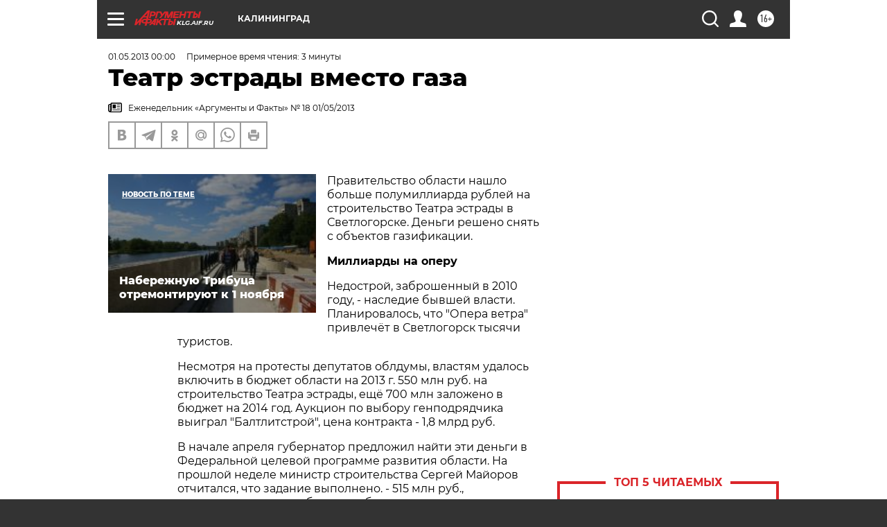

--- FILE ---
content_type: text/html; charset=UTF-8
request_url: https://klg.aif.ru/archive/1779648
body_size: 29700
content:
<!DOCTYPE html>
<!--[if IE 8]><html class="ie8"> <![endif]-->
<!--[if gt IE 8]><!--><html lang="ru"> <!--<![endif]-->
<head>
    <!-- created_at 04-11-2025 06:55:25 -->
    <script>
        window.isIndexPage = 0;
        window.isMobileBrowser = 0;
        window.disableSidebarCut = 1;
        window.bannerDebugMode = 0;
    </script>

                
                                    <meta http-equiv="Content-Type" content="text/html; charset=utf-8" >
<meta name="format-detection" content="telephone=no" >
<meta name="viewport" content="width=device-width, user-scalable=no, initial-scale=1.0, maximum-scale=1.0, minimum-scale=1.0" >
<meta http-equiv="X-UA-Compatible" content="IE=edge,chrome=1" >
<meta name="HandheldFriendly" content="true" >
<meta name="format-detection" content="telephone=no" >
<meta name="theme-color" content="#ffffff" >
<meta name="description" content="Правительство области нашло больше полумиллиарда рублей на строительство Театра эстрады в Светлогорске. Деньги решено снять с объектов газификации." >
<meta name="keywords" content="" >
<meta name="article:published_time" content="2013-05-01T00:00:00+0300" >
<meta property="og:title" content="Театр эстрады вместо газа" >
<meta property="og:description" content="Правительство области нашло больше полумиллиарда рублей на строительство Театра эстрады в Светлогорске. Деньги решено снять с объектов газификации." >
<meta property="og:type" content="article" >
<meta property="og:image" content="https://klg.aif.ru/img/regions_og_image/klg.jpg" >
<meta property="og:url" content="https://klg.aif.ru/archive/1779648" >
<meta property="og:site_name" content="AiF" >
<meta property="twitter:card" content="summary_large_image" >
<meta property="twitter:site" content="@aifonline" >
<meta property="twitter:title" content="Театр эстрады вместо газа" >
<meta property="twitter:description" content="Правительство области нашло больше полумиллиарда рублей на строительство Театра эстрады в Светлогорске. Деньги решено снять с объектов газификации." >
<meta property="twitter:creator" content="@aifonline" >
<meta property="twitter:domain" content="https://klg.aif.ru/archive/1779648" >
<meta name="facebook-domain-verification" content="jiqbwww7rrqnwzjkizob7wrpmgmwq3" >
        <title>Театр эстрады вместо газа | АиФ Калининград</title>    <link rel="shortcut icon" type="image/x-icon" href="/favicon.ico" />
    <link rel="icon" type="image/svg+xml" href="/favicon.svg">
    
    <link rel="preload" href="/redesign2018/fonts/montserrat-v15-latin-ext_latin_cyrillic-ext_cyrillic-regular.woff2" as="font" type="font/woff2" crossorigin>
    <link rel="preload" href="/redesign2018/fonts/montserrat-v15-latin-ext_latin_cyrillic-ext_cyrillic-italic.woff2" as="font" type="font/woff2" crossorigin>
    <link rel="preload" href="/redesign2018/fonts/montserrat-v15-latin-ext_latin_cyrillic-ext_cyrillic-700.woff2" as="font" type="font/woff2" crossorigin>
    <link rel="preload" href="/redesign2018/fonts/montserrat-v15-latin-ext_latin_cyrillic-ext_cyrillic-700italic.woff2" as="font" type="font/woff2" crossorigin>
    <link rel="preload" href="/redesign2018/fonts/montserrat-v15-latin-ext_latin_cyrillic-ext_cyrillic-800.woff2" as="font" type="font/woff2" crossorigin>
    <link href="https://klg.aif.ru/amp/archive/1779648" rel="amphtml" >
<link href="https://klg.aif.ru/archive/1779648" rel="canonical" >
<link href="https://klg.aif.ru/redesign2018/css/style.css?078" media="all" rel="stylesheet" type="text/css" >
<link href="https://klg.aif.ru/img/icon/apple_touch_icon_57x57.png?078" rel="apple-touch-icon" sizes="57x57" >
<link href="https://klg.aif.ru/img/icon/apple_touch_icon_114x114.png?078" rel="apple-touch-icon" sizes="114x114" >
<link href="https://klg.aif.ru/img/icon/apple_touch_icon_72x72.png?078" rel="apple-touch-icon" sizes="72x72" >
<link href="https://klg.aif.ru/img/icon/apple_touch_icon_144x144.png?078" rel="apple-touch-icon" sizes="144x144" >
<link href="https://klg.aif.ru/img/icon/apple-touch-icon.png?078" rel="apple-touch-icon" sizes="180x180" >
<link href="https://klg.aif.ru/img/icon/favicon-32x32.png?078" rel="icon" type="image/png" sizes="32x32" >
<link href="https://klg.aif.ru/img/icon/favicon-16x16.png?078" rel="icon" type="image/png" sizes="16x16" >
<link href="https://klg.aif.ru/img/manifest.json?078" rel="manifest" >
<link href="https://klg.aif.ru/img/safari-pinned-tab.svg?078" rel="mask-icon" color="#d55b5b" >
<link href="https://ads.betweendigital.com" rel="preconnect" crossorigin="" >
        <script type="text/javascript">
    //<!--
    var isRedesignPage = true;    //-->
</script>
<script type="text/javascript" src="https://klg.aif.ru/js/output/jquery.min.js?078"></script>
<script type="text/javascript" src="https://klg.aif.ru/js/output/header_scripts.js?078"></script>
<script type="text/javascript">
    //<!--
    var _sf_startpt=(new Date()).getTime()    //-->
</script>
<script type="application/ld+json">
    {"@context":"https:\/\/schema.org","@type":"BreadcrumbList","itemListElement":[{"@type":"ListItem","position":1,"name":"\u0410\u0440\u0433\u0443\u043c\u0435\u043d\u0442\u044b \u0438 \u0424\u0430\u043a\u0442\u044b","item":"https:\/\/klg.aif.ru\/"},{"@type":"ListItem","position":2,"name":"\u0410\u0440\u0445\u0438\u0432","item":"https:\/\/klg.aif.ru\/archive"},{"@type":"ListItem","position":3,"name":"\u0422\u0435\u0430\u0442\u0440 \u044d\u0441\u0442\u0440\u0430\u0434\u044b \u0432\u043c\u0435\u0441\u0442\u043e \u0433\u0430\u0437\u0430","item":"https:\/\/klg.aif.ru\/archive\/1779648"}]}</script>
<script type="application/ld+json">
    {"@context":"https:\/\/schema.org","@type":"Article","mainEntityOfPage":{"@type":"WebPage","@id":"https:\/\/klg.aif.ru\/archive\/1779648"},"headline":"\u0422\u0435\u0430\u0442\u0440 \u044d\u0441\u0442\u0440\u0430\u0434\u044b \u0432\u043c\u0435\u0441\u0442\u043e \u0433\u0430\u0437\u0430","articleBody":"\r\n\r\n\u041f\u0440\u0430\u0432\u0438\u0442\u0435\u043b\u044c\u0441\u0442\u0432\u043e \u043e\u0431\u043b\u0430\u0441\u0442\u0438 \u043d\u0430\u0448\u043b\u043e \u0431\u043e\u043b\u044c\u0448\u0435 \u043f\u043e\u043b\u0443\u043c\u0438\u043b\u043b\u0438\u0430\u0440\u0434\u0430 \u0440\u0443\u0431\u043b\u0435\u0439 \u043d\u0430 \u0441\u0442\u0440\u043e\u0438\u0442\u0435\u043b\u044c\u0441\u0442\u0432\u043e \u0422\u0435\u0430\u0442\u0440\u0430 \u044d\u0441\u0442\u0440\u0430\u0434\u044b \u0432 \u0421\u0432\u0435\u0442\u043b\u043e\u0433\u043e\u0440\u0441\u043a\u0435. \u0414\u0435\u043d\u044c\u0433\u0438 \u0440\u0435\u0448\u0435\u043d\u043e \u0441\u043d\u044f\u0442\u044c \u0441 \u043e\u0431\u044a\u0435\u043a\u0442\u043e\u0432 \u0433\u0430\u0437\u0438\u0444\u0438\u043a\u0430\u0446\u0438\u0438.\r\n\r\n\r\n\u041c\u0438\u043b\u043b\u0438\u0430\u0440\u0434\u044b \u043d\u0430 \u043e\u043f\u0435\u0440\u0443\r\n\r\n\r\n\r\n\r\n\u041d\u0435\u0434\u043e\u0441\u0442\u0440\u043e\u0439, \u0437\u0430\u0431\u0440\u043e\u0448\u0435\u043d\u043d\u044b\u0439 \u0432 2010 \u0433\u043e\u0434\u0443, - \u043d\u0430\u0441\u043b\u0435\u0434\u0438\u0435 \u0431\u044b\u0432\u0448\u0435\u0439 \u0432\u043b\u0430\u0441\u0442\u0438. \u041f\u043b\u0430\u043d\u0438\u0440\u043e\u0432\u0430\u043b\u043e\u0441\u044c, \u0447\u0442\u043e \"\u041e\u043f\u0435\u0440\u0430 \u0432\u0435\u0442\u0440\u0430\" \u043f\u0440\u0438\u0432\u043b\u0435\u0447\u0451\u0442 \u0432 \u0421\u0432\u0435\u0442\u043b\u043e\u0433\u043e\u0440\u0441\u043a \u0442\u044b\u0441\u044f\u0447\u0438 \u0442\u0443\u0440\u0438\u0441\u0442\u043e\u0432. \r\n\r\n\r\n\u041d\u0435\u0441\u043c\u043e\u0442\u0440\u044f \u043d\u0430 \u043f\u0440\u043e\u0442\u0435\u0441\u0442\u044b \u0434\u0435\u043f\u0443\u0442\u0430\u0442\u043e\u0432 \u043e\u0431\u043b\u0434\u0443\u043c\u044b, \u0432\u043b\u0430\u0441\u0442\u044f\u043c \u0443\u0434\u0430\u043b\u043e\u0441\u044c \u0432\u043a\u043b\u044e\u0447\u0438\u0442\u044c \u0432 \u0431\u044e\u0434\u0436\u0435\u0442 \u043e\u0431\u043b\u0430\u0441\u0442\u0438 \u043d\u0430 2013 \u0433. 550 \u043c\u043b\u043d \u0440\u0443\u0431. \u043d\u0430 \u0441\u0442\u0440\u043e\u0438\u0442\u0435\u043b\u044c\u0441\u0442\u0432\u043e \u0422\u0435\u0430\u0442\u0440\u0430 \u044d\u0441\u0442\u0440\u0430\u0434\u044b, \u0435\u0449\u0451 700 \u043c\u043b\u043d \u0437\u0430\u043b\u043e\u0436\u0435\u043d\u043e \u0432 \u0431\u044e\u0434\u0436\u0435\u0442 \u043d\u0430 2014 \u0433\u043e\u0434. \u0410\u0443\u043a\u0446\u0438\u043e\u043d \u043f\u043e \u0432\u044b\u0431\u043e\u0440\u0443 \u0433\u0435\u043d\u043f\u043e\u0434\u0440\u044f\u0434\u0447\u0438\u043a\u0430 \u0432\u044b\u0438\u0433\u0440\u0430\u043b \"\u0411\u0430\u043b\u0442\u043b\u0438\u0442\u0441\u0442\u0440\u043e\u0439\", \u0446\u0435\u043d\u0430 \u043a\u043e\u043d\u0442\u0440\u0430\u043a\u0442\u0430 - 1,8 \u043c\u043b\u0440\u0434 \u0440\u0443\u0431.\r\n\r\n\r\n\u0412 \u043d\u0430\u0447\u0430\u043b\u0435 \u0430\u043f\u0440\u0435\u043b\u044f \u0433\u0443\u0431\u0435\u0440\u043d\u0430\u0442\u043e\u0440 \u043f\u0440\u0435\u0434\u043b\u043e\u0436\u0438\u043b \u043d\u0430\u0439\u0442\u0438 \u044d\u0442\u0438 \u0434\u0435\u043d\u044c\u0433\u0438 \u0432 \u0424\u0435\u0434\u0435\u0440\u0430\u043b\u044c\u043d\u043e\u0439 \u0446\u0435\u043b\u0435\u0432\u043e\u0439  \u043f\u0440\u043e\u0433\u0440\u0430\u043c\u043c\u0435 \u0440\u0430\u0437\u0432\u0438\u0442\u0438\u044f \u043e\u0431\u043b\u0430\u0441\u0442\u0438. \u041d\u0430 \u043f\u0440\u043e\u0448\u043b\u043e\u0439 \u043d\u0435\u0434\u0435\u043b\u0435 \u043c\u0438\u043d\u0438\u0441\u0442\u0440 \u0441\u0442\u0440\u043e\u0438\u0442\u0435\u043b\u044c\u0441\u0442\u0432\u0430 \u0421\u0435\u0440\u0433\u0435\u0439 \u041c\u0430\u0439\u043e\u0440\u043e\u0432 \u043e\u0442\u0447\u0438\u0442\u0430\u043b\u0441\u044f, \u0447\u0442\u043e \u0437\u0430\u0434\u0430\u043d\u0438\u0435 \u0432\u044b\u043f\u043e\u043b\u043d\u0435\u043d\u043e. \r\n- 515 \u043c\u043b\u043d \u0440\u0443\u0431., \u043f\u0440\u0435\u0434\u0443\u0441\u043c\u043e\u0442\u0440\u0435\u043d\u043d\u044b\u0435 \u0432 \u043e\u0431\u043b\u0430\u0441\u0442\u043d\u043e\u043c \u0431\u044e\u0434\u0436\u0435\u0442\u0435 \u043d\u0430 \u0441\u0442\u0440\u043e\u0438\u0442\u0435\u043b\u044c\u0441\u0442\u0432\u043e \u0442\u0435\u0430\u0442\u0440\u0430 \u0432 2013 \u0433., \u043f\u0435\u0440\u0435\u0440\u0430\u0441\u043f\u0440\u0435\u0434\u0435\u043b\u0435\u043d\u044b \u043d\u0430 \u0444\u0435\u0434\u0435\u0440\u0430\u043b\u044c\u043d\u044b\u0439 \u0431\u044e\u0434\u0436\u0435\u0442. \u0414\u043e \u043a\u043e\u043d\u0446\u0430 \u0430\u043f\u0440\u0435\u043b\u044f \u0441\u043e\u0433\u043b\u0430\u0448\u0435\u043d\u0438\u0435 \u043f\u043e\u0434\u043f\u0438\u0448\u0435\u043c, - \u0441\u043a\u0430\u0437\u0430\u043b \u043c\u0438\u043d\u0438\u0441\u0442\u0440.\r\n\r\n\r\n\u041e\u0434\u043d\u0430\u043a\u043e \u0424\u0426\u041f - \u043d\u0435 \u0440\u0435\u0437\u0438\u043d\u043e\u0432\u0430\u044f. \u0427\u0442\u043e\u0431\u044b \u043d\u0430\u0439\u0442\u0438 \u0432 \u043d\u0435\u0439 \u043f\u043e\u043b\u043c\u0438\u043b\u043b\u0438\u0430\u0440\u0434\u0430 \u0440\u0443\u0431\u043b\u0435\u0439, \u0434\u0435\u043d\u044c\u0433\u0438 \u043d\u0443\u0436\u043d\u043e \u0441\u043d\u044f\u0442\u044c \u0441 \u0434\u0440\u0443\u0433\u0438\u0445 \u043e\u0431\u044a\u0435\u043a\u0442\u043e\u0432. \"\u041f\u043e\u0434 \u0442\u043e\u043f\u043e\u0440\" \u043f\u043e\u043f\u0430\u043b\u0438 \u043e\u0431\u044a\u0435\u043a\u0442\u044b \u0433\u0430\u0437\u0438\u0444\u0438\u043a\u0430\u0446\u0438\u0438.\r\n\r\n\r\n \u0427\u0435\u0440\u043d\u044f\u0445\u043e\u0432\u0441\u043a \r\n\u043f\u043e\u0434\u043e\u0436\u0434\u0451\u0442\r\n\r\n\r\n\r\n\r\n\u0414\u0435\u043b\u043e \u0432 \u0442\u043e\u043c, \u0447\u0442\u043e \u043d\u0435\u0441\u043a\u043e\u043b\u044c\u043a\u043e \u043c\u0443\u043d\u0438\u0446\u0438\u043f\u0430\u043b\u0438\u0442\u0435\u0442\u043e\u0432 \u043d\u0435 \u0443\u0441\u043f\u0435\u043b\u0438 \u0440\u0430\u0437\u0440\u0430\u0431\u043e\u0442\u0430\u0442\u044c \u043f\u0440\u043e\u0435\u043a\u0442\u043d\u043e-\u0441\u043c\u0435\u0442\u043d\u0443\u044e \u0434\u043e\u043a\u0443\u043c\u0435\u043d\u0442\u0430\u0446\u0438\u044e \u043d\u0430 \u0441\u0442\u0440\u043e\u0438\u0442\u0435\u043b\u044c\u0441\u0442\u0432\u043e \u043e\u0431\u044a\u0435\u043a\u0442\u043e\u0432 \u0433\u0430\u0437\u043e\u0441\u043d\u0430\u0431\u0436\u0435\u043d\u0438\u044f, \u0432 \u0438\u0442\u043e\u0433\u0435 \u043e\u043d\u0438  \u0432 \u0424\u0426\u041f \u0432 \u044d\u0442\u043e\u043c \u0433\u043e\u0434\u0443 \u043d\u0435 \u0432\u043e\u0439\u0434\u0443\u0442, \u0438\u0445 \u0437\u0430\u043c\u0435\u043d\u044f\u0442 \u043d\u0430 \u0422\u0435\u0430\u0442\u0440 \u044d\u0441\u0442\u0440\u0430\u0434\u044b.\r\n\r\n\r\n\u0412\u0438\u0446\u0435-\u043f\u0440\u0435\u043c\u044c\u0435\u0440 \u0410\u043b\u0435\u043a\u0441\u0430\u043d\u0434\u0440 \u0420\u043e\u043b\u044c\u0431\u0438\u043d\u043e\u0432 \u0441\u0447\u0438\u0442\u0430\u0435\u0442: \u043d\u0435 \u0441\u0442\u043e\u0438\u0442 \u0434\u0440\u0430\u043c\u0430\u0442\u0438\u0437\u0438\u0440\u043e\u0432\u0430\u0442\u044c \u0441\u0438\u0442\u0443\u0430\u0446\u0438\u044e. \r\n\r\n\r\n- \u0415\u0449\u0451 \u043d\u0435 \u043e\u043f\u0440\u0435\u0434\u0435\u043b\u0435\u043d\u0430 \u0442\u043e\u0447\u043d\u0430\u044f \u0441\u0443\u043c\u043c\u0430, \u043a\u043e\u0442\u043e\u0440\u0430\u044f \u0431\u0443\u0434\u0435\u0442 \u043f\u0435\u0440\u0435\u0440\u0430\u0441\u043f\u0440\u0435\u0434\u0435\u043b\u0435\u043d\u0430, - \u0441\u043a\u0430\u0437\u0430\u043b \u043e\u043d. - \u041f\u043e\u043a\u0430 \u0438\u0437 53 \u043e\u0431\u044a\u0435\u043a\u0442\u043e\u0432, \u0437\u0430\u043f\u043b\u0430\u043d\u0438\u0440\u043e\u0432\u0430\u043d\u043d\u044b\u0445 \u043a \u0440\u0435\u0430\u043b\u0438\u0437\u0430\u0446\u0438\u0438 \u0432 2013 \u0433. \u043f\u043e \u043f\u0440\u043e\u0433\u0440\u0430\u043c\u043c\u0435 \u0433\u0430\u0437\u0438\u0444\u0438\u043a\u0430\u0446\u0438\u0438, \u0440\u0435\u0447\u044c \u0438\u0434\u0451\u0442 \u043e \u0442\u0440\u0451\u0445. \u041c\u044b \u043f\u043e\u043d\u0438\u043c\u0430\u0435\u043c \u0432\u0430\u0436\u043d\u043e\u0441\u0442\u044c \u043f\u0440\u043e\u0435\u043a\u0442\u043e\u0432, \u043f\u043e\u044d\u0442\u043e\u043c\u0443 \u043f\u043e\u0441\u0442\u0430\u0432\u0438\u043b\u0438 \u0438\u0445 \u0441\u043e \u0437\u043d\u0430\u043a\u043e\u043c \"\u0437\u0432\u0451\u0437\u0434\u043e\u0447\u043a\u0430\" - \u0435\u0441\u043b\u0438 \u043d\u0430\u043c \u0443\u0434\u0430\u0441\u0442\u0441\u044f \u0438\u0445 \u043e\u0442\u0441\u0442\u043e\u044f\u0442\u044c, \u043c\u044b \u043e\u0442\u0441\u0442\u043e\u0438\u043c.\r\n\r\n\r\n\u041f\u043e \u0435\u0433\u043e \u0441\u043b\u043e\u0432\u0430\u043c, \u043e\u0434\u0438\u043d \u0438\u043b\u0438 \u0434\u0432\u0430 \u043e\u0431\u044a\u0435\u043a\u0442\u0430 - \u043a\u0430\u043b\u0438\u043d\u0438\u043d\u0433\u0440\u0430\u0434\u0441\u043a\u0438\u0435, \u0435\u0449\u0451 \u043e\u0434\u0438\u043d - \u0441\u0442\u0440\u043e\u0438\u0442\u0435\u043b\u044c\u0441\u0442\u0432\u043e \u0433\u0430\u0437\u043e\u043f\u0440\u043e\u0432\u043e\u0434\u0430-\u043e\u0442\u0432\u043e\u0434\u0430 \u0441 \u0432\u043e\u0437\u0432\u0435\u0434\u0435\u043d\u0438\u0435\u043c \u041e\u0413\u0420\u0421 \u0432 \u0427\u0435\u0440\u043d\u044f\u0445\u043e\u0432\u0441\u043a\u043e\u043c \u0440\u0430\u0439\u043e\u043d\u0435. \r\n\r\n\r\n- \u041c\u044b \u0441\u0432\u043e\u044e \u0447\u0430\u0441\u0442\u044c \u0433\u0430\u0437\u043e\u0432\u043e\u0439 \u0442\u0440\u0443\u0431\u044b \u043f\u043e\u0441\u0442\u0440\u043e\u0438\u043b\u0438. \u0412 \u044d\u0442\u043e\u043c \u0433\u043e\u0434\u0443 \u044d\u0441\u0442\u0430\u0444\u0435\u0442\u0443 \u043f\u0440\u0438\u043c\u0435\u0442 \u0413\u0430\u0437\u043f\u0440\u043e\u043c. \u0421\u043e\u043e\u0442\u0432\u0435\u0442\u0441\u0442\u0432\u0435\u043d\u043d\u043e, \u0433\u0430\u0437 \u0432 \u0427\u0435\u0440\u043d\u044f\u0445\u043e\u0432\u0441\u043a\u0435 \u043f\u043e\u044f\u0432\u0438\u0442\u0441\u044f \u0432 \u0441\u043b\u0435\u0434\u0443\u044e\u0449\u0435\u043c \u0433\u043e\u0434\u0443. \u041b\u044e\u0434\u0438 \u043d\u0435 \u043f\u043e\u0441\u0442\u0440\u0430\u0434\u0430\u044e\u0442, \u043d\u0430 \u0441\u0440\u043e\u043a\u0438 \u0433\u0430\u0437\u0438\u0444\u0438\u043a\u0430\u0446\u0438\u0438 \u044d\u0442\u043e \u043d\u0435 \u043f\u043e\u0432\u043b\u0438\u044f\u0435\u0442, - \u0434\u043e\u0431\u0430\u0432\u0438\u043b \u0432\u0438\u0446\u0435-\u043f\u0440\u0435\u043c\u044c\u0435\u0440. - \u042d\u0442\u043e  \u043d\u0435 \u0437\u043d\u0430\u0447\u0438\u0442, \u0447\u0442\u043e \u043e\u0431\u044a\u0435\u043a\u0442\u044b \u0433\u0430\u0437\u0438\u0444\u0438\u043a\u0430\u0446\u0438\u0438 \u0432\u044b\u043f\u0430\u043b\u0438 \u0438\u0437 \u043f\u0440\u043e\u0433\u0440\u0430\u043c\u043c\u044b \u043d\u0430\u0432\u0441\u0435\u0433\u0434\u0430, \u043e\u043d\u0438 \u043f\u0440\u043e\u0441\u0442\u043e \u0441\u0434\u0432\u0438\u043d\u0443\u0442\u0441\u044f \u043d\u0430  \u0433\u043e\u0434. \r\n\r\n\r\n\r\n\r\n\r\n\u041a\u043e\u043c\u043c\u0435\u043d\u0442\u0430\u0440\u0438\u0439 \u041a\u0430\u043b\u0438\u043d\u0438\u043d\u0433\u0440\u0430\u0434\u0441\u043a\u043e\u0433\u043e \u043f\u0440\u043e\u0434\u044e\u0441\u0435\u0440\u0430 \u0410\u043d\u0434\u0440\u0435\u044f \u041b\u0415\u0412\u0427\u0415\u041d\u041a\u041e:\r\n\r\n\r\n\r\n\r\n- \u0421\u0442\u0440\u043e\u0438\u0442\u0435\u043b\u044c\u0441\u0442\u0432\u043e \u0422\u0435\u0430\u0442\u0440\u0430 \u044d\u0441\u0442\u0440\u0430\u0434\u044b - \u043e\u0448\u0438\u0431\u043a\u0430. \u0423 \u043c\u0435\u043d\u044f \u0431\u043e\u043b\u044c\u0448\u043e\u0439 \u043e\u043f\u044b\u0442 \u0440\u0430\u0431\u043e\u0442\u044b \u0432 \u044d\u0442\u043e\u0439 \u0441\u0444\u0435\u0440\u0435,  \u043f\u043e\u043d\u044f\u0442\u043d\u043e, \u0447\u0442\u043e \u0437\u0434\u0430\u043d\u0438\u0435 \u0431\u0443\u0434\u0435\u0442 \u043f\u0443\u0441\u0442\u043e\u0432\u0430\u0442\u044c. \u041b\u044e\u0434\u0438, \u043a\u043e\u0442\u043e\u0440\u044b\u0435 \u043f\u0440\u0438\u043d\u0438\u043c\u0430\u043b\u0438 \u0440\u0435\u0448\u0435\u043d\u0438\u0435 \u043e \u0441\u0442\u0440\u043e\u0438\u0442\u0435\u043b\u044c\u0441\u0442\u0432\u0435 \"\u041e\u043f\u0435\u0440\u044b \u0432\u0435\u0442\u0440\u0430\", \u043c\u043e\u0436\u0435\u0442 \u0431\u044b\u0442\u044c, \u0438 \u0432\u0435\u043b\u0438\u043a\u0438\u0435 \u044d\u043a\u043e\u043d\u043e\u043c\u0438\u0441\u0442\u044b, \u043d\u043e \u0432 \u0448\u043e\u0443-\u0431\u0438\u0437\u043d\u0435\u0441\u0435 \u043d\u0438\u0447\u0435\u0433\u043e \u043d\u0435 \u043f\u043e\u043d\u0438\u043c\u0430\u044e\u0442. \u041f\u043e\u0441\u043c\u043e\u0442\u0440\u0438\u0442\u0435 \u043d\u0430 \u0414\u0432\u043e\u0440\u0435\u0446 \u0441\u043f\u043e\u0440\u0442\u0430 \"\u042f\u043d\u0442\u0430\u0440\u043d\u044b\u0439\". \u0411\u043e\u043e\u0441 \u043e\u0431\u0435\u0449\u0430\u043b, \u0447\u0442\u043e \u0442\u0430\u043c \u043f\u043e\u0441\u0442\u043e\u044f\u043d\u043d\u043e \u0431\u0443\u0434\u0443\u0442 \u043f\u0440\u043e\u0445\u043e\u0434\u0438\u0442\u044c \u043a\u043e\u043d\u0446\u0435\u0440\u0442\u044b, \u043d\u043e \u043e\u043d \u0441\u0435\u0439\u0447\u0430\u0441 \u0441\u0442\u043e\u0438\u0442, \u043d\u0430 \u0441\u043e\u0434\u0435\u0440\u0436\u0430\u043d\u0438\u0435 \u0442\u0440\u0430\u0442\u044f\u0442 \u0431\u043e\u043b\u044c\u0448\u0438\u0435 \u0434\u0435\u043d\u044c\u0433\u0438. \u042f \u0441\u0447\u0438\u0442\u0430\u044e, \u0447\u0442\u043e \u0432 \u0421\u0432\u0435\u0442\u043b\u043e\u0433\u043e\u0440\u0441\u043a\u0435, \u043d\u0430 \u043c\u0435\u0441\u0442\u0435 \u0441\u0442\u0440\u043e\u0438\u0442\u0435\u043b\u044c\u0441\u0442\u0432\u0430 \u0442\u0435\u0430\u0442\u0440\u0430, \u043d\u0443\u0436\u043d\u043e \u0441\u043d\u0435\u0441\u0442\u0438 \u0432\u0441\u0451, \u0447\u0442\u043e \u0442\u0430\u043c \u0432\u043e\u0437\u0432\u0435\u043b\u0438, \u0440\u0430\u0437\u0431\u0438\u0442\u044c \u0441\u043a\u0432\u0435\u0440, \u0432\u0435\u0440\u043d\u0443\u0442\u044c \u0441\u0442\u0430\u0434\u0438\u043e\u043d \u0438 \u043f\u043e\u0441\u0442\u0430\u0432\u0438\u0442\u044c \u043f\u0430\u043c\u044f\u0442\u043d\u0438\u043a \"\u0417\u0434\u0435\u0441\u044c \u0431\u044b\u043b\u0438 \u043f\u043e\u0445\u043e\u0440\u043e\u043d\u0435\u043d\u044b \u043e\u0433\u0440\u043e\u043c\u043d\u044b\u0435 \u043d\u0430\u0440\u043e\u0434\u043d\u044b\u0435 \u0434\u0435\u043d\u044c\u0433\u0438\".\r\n\u0421\u043c\u043e\u0442\u0440\u0438\u0442\u0435 \u0442\u0430\u043a\u0436\u0435:\r\n\r\n    \u00ab\u041b\u0443\u043a\u043e\u0439\u043b\u00bb \u043f\u043b\u0430\u043d\u0438\u0440\u0443\u0435\u0442 \u0438\u043d\u0432\u0435\u0441\u0442\u0438\u0440\u043e\u0432\u0430\u0442\u044c \u0432 \u041a\u0430\u043b\u0438\u043d\u0438\u043d\u0433\u0440\u0430\u0434\u0441\u043a\u0443\u044e \u043e\u0431\u043b\u0430\u0441\u0442\u044c 140 \u043c\u043b\u0440\u0434 \u0440\u0443\u0431\u043b\u0435\u0439&nbsp;&rarr;\r\n    15 \u043d\u043e\u0432\u044b\u0445 \u0441\u043f\u043e\u0440\u0442\u043f\u043b\u043e\u0449\u0430\u0434\u043e\u043a \u043f\u043e\u044f\u0432\u0438\u0442\u0441\u044f \u0432 \u041a\u0430\u043b\u0438\u043d\u0438\u043d\u0433\u0440\u0430\u0434\u0441\u043a\u043e\u0439 \u043e\u0431\u043b\u0430\u0441\u0442\u0438 \u043a 1 \u0441\u0435\u043d\u0442\u044f\u0431\u0440\u044f&nbsp;&rarr;\r\n    \"\u041e\u043f\u0435\u0440\u0430 \u0432\u0435\u0442\u0440\u0430\": \u0434\u0435\u043d\u044c\u0433\u0438 \u043d\u0430 \u0432\u0435\u0442\u0435\u0440?&nbsp;&rarr;\r\n ...","author":[{"@type":"Organization","name":"\u0410\u0440\u0433\u0443\u043c\u0435\u043d\u0442\u044b \u0438 \u0424\u0430\u043a\u0442\u044b","url":"https:\/\/aif.ru\/"}],"keywords":["\u0410\u0440\u0445\u0438\u0432"],"datePublished":"2013-05-01T00:00:00+03:00","dateModified":"2021-03-10T09:53:47+02:00","interactionStatistic":[{"@type":"InteractionCounter","interactionType":"http:\/\/schema.org\/CommentAction","userInteractionCount":0}]}</script>
<script type="text/javascript" src="https://yastatic.net/s3/passport-sdk/autofill/v1/sdk-suggest-with-polyfills-latest.js?078"></script>
<script type="text/javascript">
    //<!--
    window.YandexAuthParams = {"oauthQueryParams":{"client_id":"b104434ccf5a4638bdfe8a9101264f3c","response_type":"code","redirect_uri":"https:\/\/aif.ru\/oauth\/yandex\/callback"},"tokenPageOrigin":"https:\/\/aif.ru"};    //-->
</script>
<script type="text/javascript">
    //<!--
    function AdFox_getWindowSize() {
    var winWidth,winHeight;
	if( typeof( window.innerWidth ) == 'number' ) {
		//Non-IE
		winWidth = window.innerWidth;
		winHeight = window.innerHeight;
	} else if( document.documentElement && ( document.documentElement.clientWidth || document.documentElement.clientHeight ) ) {
		//IE 6+ in 'standards compliant mode'
		winWidth = document.documentElement.clientWidth;
		winHeight = document.documentElement.clientHeight;
	} else if( document.body && ( document.body.clientWidth || document.body.clientHeight ) ) {
		//IE 4 compatible
		winWidth = document.body.clientWidth;
		winHeight = document.body.clientHeight;
	}
	return {"width":winWidth, "height":winHeight};
}//END function AdFox_getWindowSize

function AdFox_getElementPosition(elemId){
    var elem;
    
    if (document.getElementById) {
		elem = document.getElementById(elemId);
	}
	else if (document.layers) {
		elem = document.elemId;
	}
	else if (document.all) {
		elem = document.all.elemId;
	}
    var w = elem.offsetWidth;
    var h = elem.offsetHeight;	
    var l = 0;
    var t = 0;
	
    while (elem)
    {
        l += elem.offsetLeft;
        t += elem.offsetTop;
        elem = elem.offsetParent;
    }

    return {"left":l, "top":t, "width":w, "height":h};
} //END function AdFox_getElementPosition

function AdFox_getBodyScrollTop(){
	return self.pageYOffset || (document.documentElement && document.documentElement.scrollTop) || (document.body && document.body.scrollTop);
} //END function AdFox_getBodyScrollTop

function AdFox_getBodyScrollLeft(){
	return self.pageXOffset || (document.documentElement && document.documentElement.scrollLeft) || (document.body && document.body.scrollLeft);
}//END function AdFox_getBodyScrollLeft

function AdFox_Scroll(elemId,elemSrc){
   var winPos = AdFox_getWindowSize();
   var winWidth = winPos.width;
   var winHeight = winPos.height;
   var scrollY = AdFox_getBodyScrollTop();
   var scrollX =  AdFox_getBodyScrollLeft();
   var divId = 'AdFox_banner_'+elemId;
   var ltwhPos = AdFox_getElementPosition(divId);
   var lPos = ltwhPos.left;
   var tPos = ltwhPos.top;

   if(scrollY+winHeight+5 >= tPos && scrollX+winWidth+5 >= lPos){
      AdFox_getCodeScript(1,elemId,elemSrc);
	  }else{
	     setTimeout('AdFox_Scroll('+elemId+',"'+elemSrc+'");',100);
	  }
}//End function AdFox_Scroll    //-->
</script>
<script type="text/javascript">
    //<!--
    function AdFox_SetLayerVis(spritename,state){
   document.getElementById(spritename).style.visibility=state;
}

function AdFox_Open(AF_id){
   AdFox_SetLayerVis('AdFox_DivBaseFlash_'+AF_id, "hidden");
   AdFox_SetLayerVis('AdFox_DivOverFlash_'+AF_id, "visible");
}

function AdFox_Close(AF_id){
   AdFox_SetLayerVis('AdFox_DivOverFlash_'+AF_id, "hidden");
   AdFox_SetLayerVis('AdFox_DivBaseFlash_'+AF_id, "visible");
}

function AdFox_getCodeScript(AF_n,AF_id,AF_src){
   var AF_doc;
   if(AF_n<10){
      try{
	     if(document.all && !window.opera){
		    AF_doc = window.frames['AdFox_iframe_'+AF_id].document;
			}else if(document.getElementById){
			         AF_doc = document.getElementById('AdFox_iframe_'+AF_id).contentDocument;
					 }
		 }catch(e){}
    if(AF_doc){
	   AF_doc.write('<scr'+'ipt type="text/javascript" src="'+AF_src+'"><\/scr'+'ipt>');
	   }else{
	      setTimeout('AdFox_getCodeScript('+(++AF_n)+','+AF_id+',"'+AF_src+'");', 100);
		  }
		  }
}

function adfoxSdvigContent(banID, flashWidth, flashHeight){
	var obj = document.getElementById('adfoxBanner'+banID).style;
	if (flashWidth == '100%') obj.width = flashWidth;
	    else obj.width = flashWidth + "px";
	if (flashHeight == '100%') obj.height = flashHeight;
	    else obj.height = flashHeight + "px";
}

function adfoxVisibilityFlash(banName, flashWidth, flashHeight){
    	var obj = document.getElementById(banName).style;
	if (flashWidth == '100%') obj.width = flashWidth;
	    else obj.width = flashWidth + "px";
	if (flashHeight == '100%') obj.height = flashHeight;
	    else obj.height = flashHeight + "px";
}

function adfoxStart(banID, FirShowFlNum, constVisFlashFir, sdvigContent, flash1Width, flash1Height, flash2Width, flash2Height){
	if (FirShowFlNum == 1) adfoxVisibilityFlash('adfoxFlash1'+banID, flash1Width, flash1Height);
	    else if (FirShowFlNum == 2) {
		    adfoxVisibilityFlash('adfoxFlash2'+banID, flash2Width, flash2Height);
	        if (constVisFlashFir == 'yes') adfoxVisibilityFlash('adfoxFlash1'+banID, flash1Width, flash1Height);
		    if (sdvigContent == 'yes') adfoxSdvigContent(banID, flash2Width, flash2Height);
		        else adfoxSdvigContent(banID, flash1Width, flash1Height);
	}
}

function adfoxOpen(banID, constVisFlashFir, sdvigContent, flash2Width, flash2Height){
	var aEventOpenClose = new Image();
	var obj = document.getElementById("aEventOpen"+banID);
	if (obj) aEventOpenClose.src =  obj.title+'&rand='+Math.random()*1000000+'&prb='+Math.random()*1000000;
	adfoxVisibilityFlash('adfoxFlash2'+banID, flash2Width, flash2Height);
	if (constVisFlashFir != 'yes') adfoxVisibilityFlash('adfoxFlash1'+banID, 1, 1);
	if (sdvigContent == 'yes') adfoxSdvigContent(banID, flash2Width, flash2Height);
}


function adfoxClose(banID, constVisFlashFir, sdvigContent, flash1Width, flash1Height){
	var aEventOpenClose = new Image();
	var obj = document.getElementById("aEventClose"+banID);
	if (obj) aEventOpenClose.src =  obj.title+'&rand='+Math.random()*1000000+'&prb='+Math.random()*1000000;
	adfoxVisibilityFlash('adfoxFlash2'+banID, 1, 1);
	if (constVisFlashFir != 'yes') adfoxVisibilityFlash('adfoxFlash1'+banID, flash1Width, flash1Height);
	if (sdvigContent == 'yes') adfoxSdvigContent(banID, flash1Width, flash1Height);
}    //-->
</script>
<script type="text/javascript" async="true" src="https://yandex.ru/ads/system/header-bidding.js?078"></script>
<script type="text/javascript" src="https://ad.mail.ru/static/sync-loader.js?078"></script>
<script type="text/javascript" async="true" src="https://cdn.skcrtxr.com/roxot-wrapper/js/roxot-manager.js?pid=42c21743-edce-4460-a03e-02dbaef8f162"></script>
<script type="text/javascript" src="https://cdn-rtb.sape.ru/js/uids.js?078"></script>
<script type="text/javascript">
    //<!--
        var adfoxBiddersMap = {
    "betweenDigital": "816043",
 "mediasniper": "2218745",
    "myTarget": "810102",
 "buzzoola": "1096246",
 "adfox_roden-media": "3373170",
    "videonow": "2966090", 
 "adfox_adsmart": "1463295",
  "Gnezdo": "3123512",
    "roxot": "3196121",
 "astralab": "2486209",
  "getintent": "3186204",
 "sape": "2758269",
 "adwile": "2733112",
 "hybrid": "2809332"
};
var syncid = window.rb_sync.id;
	  var biddersCpmAdjustmentMap = {
      'adfox_adsmart': 0.6,
	  'Gnezdo': 0.8,
	  'adwile': 0.8
  };

if (window.innerWidth >= 1024) {
var adUnits = [{
        "code": "adfox_153825256063495017",
  "sizes": [[300, 600], [240,400]],
        "bids": [{
                "bidder": "betweenDigital",
                "params": {
                    "placementId": "3235886"
                }
            },{
                "bidder": "myTarget",
                "params": {
                    "placementId": "555209",
"sendTargetRef": "true",
"additional": {
"fpid": syncid
}			
                }
            },{
                "bidder": "hybrid",
                "params": {
                    "placementId": "6582bbf77bc72f59c8b22f65"
                }
            },{
                "bidder": "buzzoola",
                "params": {
                    "placementId": "1252803"
                }
            },{
                "bidder": "videonow",
                "params": {
                    "placementId": "8503533"
                }
            },{
                    "bidder": "adfox_adsmart",
                    "params": {
						p1: 'cqguf',
						p2: 'hhro'
					}
            },{
                    "bidder": "roxot",
                    "params": {
						placementId: '2027d57b-1cff-4693-9a3c-7fe57b3bcd1f',
						sendTargetRef: true
					}
            },{
                    "bidder": "mediasniper",
                    "params": {
						"placementId": "4417"
					}
            },{
                    "bidder": "Gnezdo",
                    "params": {
						"placementId": "354318"
					}
            },{
                    "bidder": "getintent",
                    "params": {
						"placementId": "215_V_aif.ru_D_Top_300x600"
					}
            },{
                    "bidder": "adfox_roden-media",
                    "params": {
						p1: "dilmj",
						p2: "emwl"
					}
            },{
                    "bidder": "astralab",
                    "params": {
						"placementId": "642ad3a28528b410c4990932"
					}
            }
        ]
    },{
        "code": "adfox_150719646019463024",
		"sizes": [[640,480], [640,360]],
        "bids": [{
                "bidder": "adfox_adsmart",
                    "params": {
						p1: 'cmqsb',
						p2: 'ul'
					}
            },{
                "bidder": "sape",
                "params": {
                    "placementId": "872427",
					additional: {
                       sapeFpUids: window.sapeRrbFpUids || []
                   }				
                }
            },{
                "bidder": "roxot",
                "params": {
                    placementId: '2b61dd56-9c9f-4c45-a5f5-98dd5234b8a1',
					sendTargetRef: true
                }
            },{
                "bidder": "getintent",
                "params": {
                    "placementId": "215_V_aif.ru_D_AfterArticle_640х480"
                }
            }
        ]
    },{
        "code": "adfox_149010055036832877",
		"sizes": [[970,250]],
		"bids": [{
                    "bidder": "adfox_roden-media",
                    "params": {
						p1: 'dilmi',
						p2: 'hfln'
					}
            },{
                    "bidder": "buzzoola",
                    "params": {
						"placementId": "1252804"
					}
            },{
                    "bidder": "getintent",
                    "params": {
						"placementId": "215_V_aif.ru_D_Billboard_970x250"
					}
            },{
                "bidder": "astralab",
                "params": {
                    "placementId": "67bf071f4e6965fa7b30fea3"
                }
            },{
                    "bidder": "hybrid",
                    "params": {
						"placementId": "6582bbf77bc72f59c8b22f66"
					}
            },{
                    "bidder": "myTarget",
                    "params": {
						"placementId": "1462991",
"sendTargetRef": "true",
"additional": {
"fpid": syncid
}			
					}
            }			           
        ]        
    },{
        "code": "adfox_149874332414246474",
		"sizes": [[640,360], [300,250], [640,480]],
		"codeType": "combo",
		"bids": [{
                "bidder": "mediasniper",
                "params": {
                    "placementId": "4419"
                }
            },{
                "bidder": "buzzoola",
                "params": {
                    "placementId": "1220692"
                }
            },{
                "bidder": "astralab",
                "params": {
                    "placementId": "66fd25eab13381b469ae4b39"
                }
            },
			{
                    "bidder": "betweenDigital",
                    "params": {
						"placementId": "4502825"
					}
            }
			           
        ]        
    },{
        "code": "adfox_149848658878716687",
		"sizes": [[300,600], [240,400]],
        "bids": [{
                "bidder": "betweenDigital",
                "params": {
                    "placementId": "3377360"
                }
            },{
                "bidder": "roxot",
                "params": {
                    placementId: 'fdaba944-bdaa-4c63-9dd3-af12fc6afbf8',
					sendTargetRef: true
                }
            },{
                "bidder": "sape",
                "params": {
                    "placementId": "872425",
					additional: {
                       sapeFpUids: window.sapeRrbFpUids || []
                   }
                }
            },{
                "bidder": "adwile",
                "params": {
                    "placementId": "27990"
                }
            }
        ]        
    }
],
	syncPixels = [{
    bidder: 'hybrid',
    pixels: [
    "https://www.tns-counter.ru/V13a****idsh_ad/ru/CP1251/tmsec=idsh_dis/",
    "https://www.tns-counter.ru/V13a****idsh_vid/ru/CP1251/tmsec=idsh_aifru-hbrdis/",
    "https://mc.yandex.ru/watch/66716692?page-url=aifru%3Futm_source=dis_hybrid_default%26utm_medium=%26utm_campaign=%26utm_content=%26utm_term=&page-ref="+window.location.href
]
  }
  ];
} else if (window.innerWidth < 1024) {
var adUnits = [{
        "code": "adfox_14987283079885683",
		"sizes": [[300,250], [300,240]],
        "bids": [{
                "bidder": "betweenDigital",
                "params": {
                    "placementId": "2492448"
                }
            },{
                "bidder": "myTarget",
                "params": {
                    "placementId": "226830",
"sendTargetRef": "true",
"additional": {
"fpid": syncid
}			
                }
            },{
                "bidder": "hybrid",
                "params": {
                    "placementId": "6582bbf77bc72f59c8b22f64"
                }
            },{
                "bidder": "mediasniper",
                "params": {
                    "placementId": "4418"
                }
            },{
                "bidder": "buzzoola",
                "params": {
                    "placementId": "563787"
                }
            },{
                "bidder": "roxot",
                "params": {
                    placementId: '20bce8ad-3a5e-435a-964f-47be17e201cf',
					sendTargetRef: true
                }
            },{
                "bidder": "videonow",
                "params": {
                    "placementId": "2577490"
                }
            },{
                "bidder": "adfox_adsmart",
                    "params": {
						p1: 'cqmbg',
						p2: 'ul'
					}
            },{
                    "bidder": "Gnezdo",
                    "params": {
						"placementId": "354316"
					}
            },{
                    "bidder": "getintent",
                    "params": {
						"placementId": "215_V_aif.ru_M_Top_300x250"
					}
            },{
                    "bidder": "adfox_roden-media",
                    "params": {
						p1: "dilmx",
						p2: "hbts"
					}
            },{
                "bidder": "astralab",
                "params": {
                    "placementId": "642ad47d8528b410c4990933"
                }
            }			
        ]        
    },{
        "code": "adfox_153545578261291257",
		"bids": [{
                    "bidder": "sape",
                    "params": {
						"placementId": "872426",
					additional: {
                       sapeFpUids: window.sapeRrbFpUids || []
                   }
					}
            },{
                    "bidder": "roxot",
                    "params": {
						placementId: 'eb2ebb9c-1e7e-4c80-bef7-1e93debf197c',
						sendTargetRef: true
					}
            }
			           
        ]        
    },{
        "code": "adfox_165346609120174064",
		"sizes": [[320,100]],
		"bids": [            
            		{
                    "bidder": "buzzoola",
                    "params": {
						"placementId": "1252806"
					}
            },{
                    "bidder": "getintent",
                    "params": {
						"placementId": "215_V_aif.ru_M_FloorAd_320x100"
					}
            }
			           
        ]        
    },{
        "code": "adfox_155956315896226671",
		"bids": [            
            		{
                    "bidder": "buzzoola",
                    "params": {
						"placementId": "1252805"
					}
            },{
                    "bidder": "sape",
                    "params": {
						"placementId": "887956",
					additional: {
                       sapeFpUids: window.sapeRrbFpUids || []
                   }
					}
            },{
                    "bidder": "myTarget",
                    "params": {
						"placementId": "821424",
"sendTargetRef": "true",
"additional": {
"fpid": syncid
}			
					}
            }
			           
        ]        
    },{
        "code": "adfox_149874332414246474",
		"sizes": [[640,360], [300,250], [640,480]],
		"codeType": "combo",
		"bids": [{
                "bidder": "adfox_roden-media",
                "params": {
					p1: 'dilmk',
					p2: 'hfiu'
				}
            },{
                "bidder": "mediasniper",
                "params": {
                    "placementId": "4419"
                }
            },{
                "bidder": "roxot",
                "params": {
                    placementId: 'ba25b33d-cd61-4c90-8035-ea7d66f011c6',
					sendTargetRef: true
                }
            },{
                "bidder": "adwile",
                "params": {
                    "placementId": "27991"
                }
            },{
                    "bidder": "Gnezdo",
                    "params": {
						"placementId": "354317"
					}
            },{
                    "bidder": "getintent",
                    "params": {
						"placementId": "215_V_aif.ru_M_Comboblock_300x250"
					}
            },{
                    "bidder": "astralab",
                    "params": {
						"placementId": "66fd260fb13381b469ae4b3f"
					}
            },{
                    "bidder": "betweenDigital",
                    "params": {
						"placementId": "4502825"
					}
            }
			]        
    }
],
	syncPixels = [
  {
    bidder: 'hybrid',
    pixels: [
    "https://www.tns-counter.ru/V13a****idsh_ad/ru/CP1251/tmsec=idsh_mob/",
    "https://www.tns-counter.ru/V13a****idsh_vid/ru/CP1251/tmsec=idsh_aifru-hbrmob/",
    "https://mc.yandex.ru/watch/66716692?page-url=aifru%3Futm_source=mob_hybrid_default%26utm_medium=%26utm_campaign=%26utm_content=%26utm_term=&page-ref="+window.location.href
]
  }
  ];
}
var userTimeout = 1500;
window.YaHeaderBiddingSettings = {
    biddersMap: adfoxBiddersMap,
	biddersCpmAdjustmentMap: biddersCpmAdjustmentMap,
    adUnits: adUnits,
    timeout: userTimeout,
    syncPixels: syncPixels	
};    //-->
</script>
<script type="text/javascript">
    //<!--
    window.yaContextCb = window.yaContextCb || []    //-->
</script>
<script type="text/javascript" async="true" src="https://yandex.ru/ads/system/context.js?078"></script>
<script type="text/javascript">
    //<!--
    window.EventObserver = {
    observers: {},

    subscribe: function (name, fn) {
        if (!this.observers.hasOwnProperty(name)) {
            this.observers[name] = [];
        }
        this.observers[name].push(fn)
    },
    
    unsubscribe: function (name, fn) {
        if (!this.observers.hasOwnProperty(name)) {
            return;
        }
        this.observers[name] = this.observers[name].filter(function (subscriber) {
            return subscriber !== fn
        })
    },
    
    broadcast: function (name, data) {
        if (!this.observers.hasOwnProperty(name)) {
            return;
        }
        this.observers[name].forEach(function (subscriber) {
            return subscriber(data)
        })
    }
};    //-->
</script>    
    <script>
  var adcm_config ={
    id:1064,
    platformId: 64,
    init: function () {
      window.adcm.call();
    }
  };
</script>
<script src="https://tag.digitaltarget.ru/adcm.js" async></script>    <meta name="zen-verification" content="9VSsRW9RoeqRjZM3WmQumk4TQP3SdF5fdhRoaeGL4i2Am80m7e4ZcrR2kRsFwGEM" /><meta name="google-site-verification" content="U62sDHlgue3osrNGy7cOyUkCYoiceFwcIM0im-6tbbE" /><meta name="zen-verification" content="9VSsRW9RoeqRjZM3WmQumk4TQP3SdF5fdhRoaeGL4i2Am80m7e4ZcrR2kRsFwGEM" />    <link rel="stylesheet" type="text/css" media="print" href="https://klg.aif.ru/redesign2018/css/print.css?078" />
    <base href=""/>
</head><body class="region__klg ">
<div class="overlay"></div>
<!-- Rating@Mail.ru counter -->
<script type="text/javascript">
var _tmr = window._tmr || (window._tmr = []);
_tmr.push({id: "59428", type: "pageView", start: (new Date()).getTime()});
(function (d, w, id) {
  if (d.getElementById(id)) return;
  var ts = d.createElement("script"); ts.type = "text/javascript"; ts.async = true; ts.id = id;
  ts.src = "https://top-fwz1.mail.ru/js/code.js";
  var f = function () {var s = d.getElementsByTagName("script")[0]; s.parentNode.insertBefore(ts, s);};
  if (w.opera == "[object Opera]") { d.addEventListener("DOMContentLoaded", f, false); } else { f(); }
})(document, window, "topmailru-code");
</script><noscript><div>
<img src="https://top-fwz1.mail.ru/counter?id=59428;js=na" style="border:0;position:absolute;left:-9999px;" alt="Top.Mail.Ru" />
</div></noscript>
<!-- //Rating@Mail.ru counter -->



<div class="container white_bg" id="container">
    
        <noindex><div class="adv_content bp__body_first adwrapper"><div class="banner_params hide" data-params="{&quot;id&quot;:5465,&quot;num&quot;:1,&quot;place&quot;:&quot;body_first&quot;}"></div>
<!--AdFox START-->
<!--aif_direct-->
<!--Площадка: AIF_fullscreen/catfish / * / *-->
<!--Тип баннера: CatFish-->
<!--Расположение: <верх страницы>-->
<div id="adfox_155956532411722131"></div>
<script>
window.yaContextCb.push(()=>{
    Ya.adfoxCode.create({
      ownerId: 249933,
        containerId: 'adfox_155956532411722131',
type: 'fullscreen',
platform: 'desktop',
        params: {
            pp: 'g',
            ps: 'didj',
            p2: 'gkue',
            puid1: ''
        }
    });
});
</script></div></noindex>
        
        <!--баннер над шапкой--->
                <div class="banner_box">
            <div class="main_banner">
                <noindex><div class="adv_content bp__header no_portr cont_center adwrapper no_mob"><div class="banner_params hide" data-params="{&quot;id&quot;:1500,&quot;num&quot;:1,&quot;place&quot;:&quot;header&quot;}"></div>
<center data-slot="1500">

<!--AdFox START-->
<!--aif_direct-->
<!--Площадка: AIF.ru / * / *-->
<!--Тип баннера: Background-->
<!--Расположение: <верх страницы>-->
<div id="adfox_149010055036832877"></div>
<script>
window.yaContextCb.push(()=>{
    Ya.adfoxCode.create({
      ownerId: 249933,
        containerId: 'adfox_149010055036832877',
        params: {
            pp: 'g',
            ps: 'chxs',
            p2: 'fmis'
          
        }
    });
});
</script>

<script>
$(document).ready(function() {
$('#container').addClass('total_branb_no_top');
 });
</script>
<style>
body > a[style] {position:fixed !important;}
</style> 
  


</center></div></noindex>            </div>
        </div>
                <!--//баннер  над шапкой--->

    <script>
	currentUser = new User();
</script>

<header class="header">
    <div class="count_box_nodisplay">
    <div class="couter_block"><!--LiveInternet counter-->
<script type="text/javascript"><!--
document.write("<img src='https://counter.yadro.ru//hit;AIF?r"+escape(document.referrer)+((typeof(screen)=="undefined")?"":";s"+screen.width+"*"+screen.height+"*"+(screen.colorDepth?screen.colorDepth:screen.pixelDepth))+";u"+escape(document.URL)+";h"+escape(document.title.substring(0,80))+";"+Math.random()+"' width=1 height=1 alt=''>");
//--></script><!--/LiveInternet--></div></div>    <div class="topline">
    <a href="#" class="burger openCloser">
        <div class="burger__wrapper">
            <span class="burger__line"></span>
            <span class="burger__line"></span>
            <span class="burger__line"></span>
        </div>
    </a>

    
    <a href="/" class="logo_box">
                <img width="96" height="22" src="https://klg.aif.ru/redesign2018/img/logo.svg?078" alt="Аргументы и Факты">
        <div class="region_url">
            klg.aif.ru        </div>
            </a>
    <div itemscope itemtype="http://schema.org/Organization" class="schema_org">
        <img itemprop="logo" src="https://klg.aif.ru/redesign2018/img/logo.svg?078" />
        <a itemprop="url" href="/"></a>
        <meta itemprop="name" content="АО «Аргументы и Факты»" />
        <div itemprop="address" itemscope itemtype="http://schema.org/PostalAddress">
            <meta itemprop="postalCode" content="101000" />
            <meta itemprop="addressLocality" content="Москва" />
            <meta itemprop="streetAddress" content="ул. Мясницкая, д. 42"/>
            <meta itemprop="addressCountry" content="RU"/>
            <a itemprop="telephone" href="tel:+74956465757">+7 (495) 646 57 57</a>
        </div>
    </div>
    <div class="age16 age16_topline">16+</div>
    <a href="#" class="region regionOpenCloser">
        <img width="19" height="25" src="https://klg.aif.ru/redesign2018/img/location.svg?078"><span>Калининград</span>
    </a>
    <div class="topline__slot">
         <noindex><div class="adv_content bp__header_in_topline adwrapper"><div class="banner_params hide" data-params="{&quot;id&quot;:6014,&quot;num&quot;:1,&quot;place&quot;:&quot;header_in_topline&quot;}"></div>
<!--AdFox START-->
<!--aif_direct-->
<!--Площадка: AiF_pixel / Все страницы / 1x1-->
<!--Категория: <не задана>-->
<!--Баннер: <не задана>-->
<!--Тип баннера: 1x1-->
<div id="adfox_175031790948991857"></div>
<script>
    window.yaContextCb.push(()=>{
        Ya.adfoxCode.create({
            ownerId: 249933,
            containerId: 'adfox_175031790948991857',
            params: {
                p1: 'bziow',
                p2: 'frfe',
                pfc: 'hjfgr',
                pfb: 'bgzeze',
                puid1: ''
            }
        })
    })
</script>
</div></noindex>    </div>

    <!--a class="topline__hashtag" href="https://aif.ru/health/coronavirus/?utm_medium=header&utm_content=covid&utm_source=aif">#остаемсядома</a-->
    <div class="auth_user_status_js">
        <a href="#" class="user auth_link_login_js auth_open_js"><img width="24" height="24" src="https://klg.aif.ru/redesign2018/img/user_ico.svg?078"></a>
        <a href="/profile" class="user auth_link_profile_js" style="display: none"><img width="24" height="24" src="https://klg.aif.ru/redesign2018/img/user_ico.svg?078"></a>
    </div>
    <div class="search_box">
        <a href="#" class="search_ico searchOpener">
            <img width="24" height="24" src="https://klg.aif.ru/redesign2018/img/search_ico.svg?078">
        </a>
        <div class="search_input">
            <form action="/search" id="search_form1">
                <input type="text" name="text" maxlength="50"/>
            </form>
        </div>
    </div>
</div>

<div class="fixed_menu topline">
    <div class="cont_center">
        <a href="#" class="burger openCloser">
            <div class="burger__wrapper">
                <span class="burger__line"></span>
                <span class="burger__line"></span>
                <span class="burger__line"></span>
            </div>
        </a>
        <a href="/" class="logo_box">
                        <img width="96" height="22" src="https://klg.aif.ru/redesign2018/img/logo.svg?078" alt="Аргументы и Факты">
            <div class="region_url">
                klg.aif.ru            </div>
                    </a>
        <div class="age16 age16_topline">16+</div>
        <a href="/" class="region regionOpenCloser">
            <img width="19" height="25" src="https://klg.aif.ru/redesign2018/img/location.svg?078">
            <span>Калининград</span>
        </a>
        <div class="topline__slot">
            <noindex><div class="adv_content bp__header_in_topline adwrapper"><div class="banner_params hide" data-params="{&quot;id&quot;:6014,&quot;num&quot;:1,&quot;place&quot;:&quot;header_in_topline&quot;}"></div>
<!--AdFox START-->
<!--aif_direct-->
<!--Площадка: AiF_pixel / Все страницы / 1x1-->
<!--Категория: <не задана>-->
<!--Баннер: <не задана>-->
<!--Тип баннера: 1x1-->
<div id="adfox_175031790948991857"></div>
<script>
    window.yaContextCb.push(()=>{
        Ya.adfoxCode.create({
            ownerId: 249933,
            containerId: 'adfox_175031790948991857',
            params: {
                p1: 'bziow',
                p2: 'frfe',
                pfc: 'hjfgr',
                pfb: 'bgzeze',
                puid1: ''
            }
        })
    })
</script>
</div></noindex>        </div>

        <!--a class="topline__hashtag" href="https://aif.ru/health/coronavirus/?utm_medium=header&utm_content=covid&utm_source=aif">#остаемсядома</a-->
        <div class="auth_user_status_js">
            <a href="#" class="user auth_link_login_js auth_open_js"><img width="24" height="24" src="https://klg.aif.ru/redesign2018/img/user_ico.svg?078"></a>
            <a href="/profile" class="user auth_link_profile_js" style="display: none"><img width="24" height="24" src="https://klg.aif.ru/redesign2018/img/user_ico.svg?078"></a>
        </div>
        <div class="search_box">
            <a href="#" class="search_ico searchOpener">
                <img width="24" height="24" src="https://klg.aif.ru/redesign2018/img/search_ico.svg?078">
            </a>
            <div class="search_input">
                <form action="/search">
                    <input type="text" name="text" maxlength="50" >
                </form>
            </div>
        </div>
    </div>
</div>    <div class="regions_box">
    <nav class="cont_center">
        <ul class="regions">
            <li><a href="https://aif.ru?from_menu=1">ФЕДЕРАЛЬНЫЙ</a></li>
            <li><a href="https://spb.aif.ru">САНКТ-ПЕТЕРБУРГ</a></li>

            
                                    <li><a href="https://adigea.aif.ru">Адыгея</a></li>
                
            
                                    <li><a href="https://arh.aif.ru">Архангельск</a></li>
                
            
                
            
                
            
                                    <li><a href="https://astrakhan.aif.ru">Астрахань</a></li>
                
            
                                    <li><a href="https://altai.aif.ru">Барнаул</a></li>
                
            
                                    <li><a href="https://aif.by">Беларусь</a></li>
                
            
                                    <li><a href="https://bel.aif.ru">Белгород</a></li>
                
            
                
            
                                    <li><a href="https://bryansk.aif.ru">Брянск</a></li>
                
            
                                    <li><a href="https://bur.aif.ru">Бурятия</a></li>
                
            
                                    <li><a href="https://vl.aif.ru">Владивосток</a></li>
                
            
                                    <li><a href="https://vlad.aif.ru">Владимир</a></li>
                
            
                                    <li><a href="https://vlg.aif.ru">Волгоград</a></li>
                
            
                                    <li><a href="https://vologda.aif.ru">Вологда</a></li>
                
            
                                    <li><a href="https://vrn.aif.ru">Воронеж</a></li>
                
            
                
            
                                    <li><a href="https://dag.aif.ru">Дагестан</a></li>
                
            
                
            
                                    <li><a href="https://ivanovo.aif.ru">Иваново</a></li>
                
            
                                    <li><a href="https://irk.aif.ru">Иркутск</a></li>
                
            
                                    <li><a href="https://kazan.aif.ru">Казань</a></li>
                
            
                                    <li><a href="https://kzaif.kz">Казахстан</a></li>
                
            
                
            
                                    <li><a href="https://klg.aif.ru">Калининград</a></li>
                
            
                
            
                                    <li><a href="https://kaluga.aif.ru">Калуга</a></li>
                
            
                                    <li><a href="https://kamchatka.aif.ru">Камчатка</a></li>
                
            
                
            
                                    <li><a href="https://karel.aif.ru">Карелия</a></li>
                
            
                                    <li><a href="https://kirov.aif.ru">Киров</a></li>
                
            
                                    <li><a href="https://komi.aif.ru">Коми</a></li>
                
            
                                    <li><a href="https://kostroma.aif.ru">Кострома</a></li>
                
            
                                    <li><a href="https://kuban.aif.ru">Краснодар</a></li>
                
            
                                    <li><a href="https://krsk.aif.ru">Красноярск</a></li>
                
            
                                    <li><a href="https://krym.aif.ru">Крым</a></li>
                
            
                                    <li><a href="https://kuzbass.aif.ru">Кузбасс</a></li>
                
            
                
            
                
            
                                    <li><a href="https://aif.kg">Кыргызстан</a></li>
                
            
                                    <li><a href="https://mar.aif.ru">Марий Эл</a></li>
                
            
                                    <li><a href="https://saransk.aif.ru">Мордовия</a></li>
                
            
                                    <li><a href="https://murmansk.aif.ru">Мурманск</a></li>
                
            
                
            
                                    <li><a href="https://nn.aif.ru">Нижний Новгород</a></li>
                
            
                                    <li><a href="https://nsk.aif.ru">Новосибирск</a></li>
                
            
                
            
                                    <li><a href="https://omsk.aif.ru">Омск</a></li>
                
            
                                    <li><a href="https://oren.aif.ru">Оренбург</a></li>
                
            
                                    <li><a href="https://penza.aif.ru">Пенза</a></li>
                
            
                                    <li><a href="https://perm.aif.ru">Пермь</a></li>
                
            
                                    <li><a href="https://pskov.aif.ru">Псков</a></li>
                
            
                                    <li><a href="https://rostov.aif.ru">Ростов-на-Дону</a></li>
                
            
                                    <li><a href="https://rzn.aif.ru">Рязань</a></li>
                
            
                                    <li><a href="https://samara.aif.ru">Самара</a></li>
                
            
                
            
                                    <li><a href="https://saratov.aif.ru">Саратов</a></li>
                
            
                                    <li><a href="https://sakhalin.aif.ru">Сахалин</a></li>
                
            
                
            
                                    <li><a href="https://smol.aif.ru">Смоленск</a></li>
                
            
                
            
                                    <li><a href="https://stav.aif.ru">Ставрополь</a></li>
                
            
                
            
                                    <li><a href="https://tver.aif.ru">Тверь</a></li>
                
            
                                    <li><a href="https://tlt.aif.ru">Тольятти</a></li>
                
            
                                    <li><a href="https://tomsk.aif.ru">Томск</a></li>
                
            
                                    <li><a href="https://tula.aif.ru">Тула</a></li>
                
            
                                    <li><a href="https://tmn.aif.ru">Тюмень</a></li>
                
            
                                    <li><a href="https://udm.aif.ru">Удмуртия</a></li>
                
            
                
            
                                    <li><a href="https://ul.aif.ru">Ульяновск</a></li>
                
            
                                    <li><a href="https://ural.aif.ru">Урал</a></li>
                
            
                                    <li><a href="https://ufa.aif.ru">Уфа</a></li>
                
            
                
            
                
            
                                    <li><a href="https://hab.aif.ru">Хабаровск</a></li>
                
            
                
            
                                    <li><a href="https://chv.aif.ru">Чебоксары</a></li>
                
            
                                    <li><a href="https://chel.aif.ru">Челябинск</a></li>
                
            
                                    <li><a href="https://chr.aif.ru">Черноземье</a></li>
                
            
                                    <li><a href="https://chita.aif.ru">Чита</a></li>
                
            
                                    <li><a href="https://ugra.aif.ru">Югра</a></li>
                
            
                                    <li><a href="https://yakutia.aif.ru">Якутия</a></li>
                
            
                                    <li><a href="https://yamal.aif.ru">Ямал</a></li>
                
            
                                    <li><a href="https://yar.aif.ru">Ярославль</a></li>
                
                    </ul>
    </nav>
</div>    <div class="top_menu_box">
    <div class="cont_center">
        <nav class="top_menu main_menu_wrapper_js">
                            <ul class="main_menu main_menu_js" id="rubrics">
                                    <li  class="menuItem top_level_item_js">

        <a  href="https://klg.aif.ru/news" title="Новости" id="custommenu-10209">Новости</a>
    
    </li>                                                <li  class="menuItem top_level_item_js">

        <span  title="Спецпроекты">Спецпроекты</span>
    
            <div class="subrubrics_box submenu_js">
            <ul>
                                                            <li  class="menuItem">

        <a  href="http://dobroe.aif.ru/" title="АиФ. Доброе сердце" id="custommenu-7086">АиФ. Доброе сердце</a>
    
    </li>                                                                                <li  class="menuItem">

        <a  href="http://warletters.aif.ru/" title="Письма на фронт" id="custommenu-9017">Письма на фронт</a>
    
    </li>                                                                                <li  class="menuItem">

        <a  href="https://aif.ru/static/1965080" title="Детская книга войны" id="custommenu-9018">Детская книга войны</a>
    
    </li>                                                                                <li  class="menuItem">

        <a  href="https://aif.ru/special" title="Все спецпроекты" id="custommenu-9019">Все спецпроекты</a>
    
    </li>                                                </ul>
        </div>
    </li>                                                <li  class="menuItem top_level_item_js">

        <a  href="https://klg.aif.ru/dosug" title="Досуг" id="custommenu-10239">Досуг</a>
    
    </li>                                                <li  class="menuItem top_level_item_js">

        <a  href="https://klg.aif.ru/auto" title="Транспорт" id="custommenu-10240">Транспорт</a>
    
    </li>                                                <li  data-rubric_id="4610" class="menuItem top_level_item_js">

        <a  href="/incidents" title="ПРОИСШЕСТВИЯ" id="custommenu-7101">ПРОИСШЕСТВИЯ</a>
    
            <div class="subrubrics_box submenu_js">
            <ul>
                                                            <li  class="menuItem">

        <a  href="https://klg.aif.ru/incidents/details" title="События" id="custommenu-7130">События</a>
    
    </li>                                                                                <li  class="menuItem">

        <a  href="https://klg.aif.ru/incidents/fire" title="Пожар" id="custommenu-7132">Пожар</a>
    
    </li>                                                                                <li  class="menuItem">

        <a  href="https://klg.aif.ru/incidents/crash" title="ДТП" id="custommenu-7131">ДТП</a>
    
    </li>                                                                                <li  class="menuItem">

        <a  href="https://klg.aif.ru/incidents/scene" title="Криминал" id="custommenu-7133">Криминал</a>
    
    </li>                                                </ul>
        </div>
    </li>                                                                    <li  data-rubric_id="4583" class="menuItem top_level_item_js">

        <a  href="/politic" title="ПОЛИТИКА" id="custommenu-7093">ПОЛИТИКА</a>
    
            <div class="subrubrics_box submenu_js">
            <ul>
                                                            <li  data-rubric_id="4584" class="menuItem">

        <a  href="/politic/gover" title="Власть" id="custommenu-7116">Власть</a>
    
    </li>                                                                                <li  data-rubric_id="4585" class="menuItem">

        <a  href="/politic/person" title="Персона" id="custommenu-7117">Персона</a>
    
    </li>                                                </ul>
        </div>
    </li>                                                <li  data-rubric_id="4578" class="menuItem top_level_item_js">

        <a  href="/society" title="ОБЩЕСТВО" id="custommenu-7092">ОБЩЕСТВО</a>
    
            <div class="subrubrics_box submenu_js">
            <ul>
                                                            <li  data-rubric_id="4579" class="menuItem">

        <a  href="/society/persona" title="Люди" id="custommenu-7114">Люди</a>
    
    </li>                                                                                <li  data-rubric_id="4580" class="menuItem">

        <a  href="/society/details" title="События" id="custommenu-7115">События</a>
    
    </li>                                                                                <li  data-rubric_id="4582" class="menuItem">

        <a  href="/society/family" title="Семья" id="custommenu-7128">Семья</a>
    
    </li>                                                                                <li  data-rubric_id="4581" class="menuItem">

        <a  href="/society/jkh" title="ЖКХ" id="custommenu-7127">ЖКХ</a>
    
    </li>                                                </ul>
        </div>
    </li>                                                <li  data-rubric_id="4600" class="menuItem top_level_item_js">

        <a  href="/money" title="ДЕНЬГИ" id="custommenu-7097">ДЕНЬГИ</a>
    
            <div class="subrubrics_box submenu_js">
            <ul>
                                                            <li  data-rubric_id="4601" class="menuItem">

        <a  href="/money/details" title="События" id="custommenu-7123">События</a>
    
    </li>                                                                                <li  data-rubric_id="4602" class="menuItem">

        <a  href="/money/finance" title=" Финансы" id="custommenu-7124"> Финансы</a>
    
    </li>                                                </ul>
        </div>
    </li>                                                <li  data-rubric_id="4586" class="menuItem top_level_item_js">

        <a  href="/culture" title="КУЛЬТУРА" id="custommenu-7094">КУЛЬТУРА</a>
    
            <div class="subrubrics_box submenu_js">
            <ul>
                                                            <li  data-rubric_id="4587" class="menuItem">

        <a  href="/culture/art" title="Искусство" id="custommenu-7118">Искусство</a>
    
    </li>                                                                                <li  data-rubric_id="4588" class="menuItem">

        <a  href="/culture/events" title="События" id="custommenu-7119">События</a>
    
    </li>                                                </ul>
        </div>
    </li>                                                <li  data-rubric_id="4596" class="menuItem top_level_item_js">

        <a  href="/sport" title="СПОРТ" id="custommenu-7096">СПОРТ</a>
    
            <div class="subrubrics_box submenu_js">
            <ul>
                                                            <li  data-rubric_id="4597" class="menuItem">

        <a  href="/sport/persona" title="Люди" id="custommenu-7121">Люди</a>
    
    </li>                                                                                <li  data-rubric_id="4598" class="menuItem">

        <a  href="/sport/details" title="События" id="custommenu-7122">События</a>
    
    </li>                                                                                <li  class="menuItem">

        <a  href="https://klg.aif.ru/sport/football" title="Футбол" id="custommenu-7129">Футбол</a>
    
    </li>                                                </ul>
        </div>
    </li>                                                <li  data-rubric_id="4594" class="menuItem top_level_item_js">

        <a  href="/health" title="ЗДОРОВЬЕ" id="custommenu-7095">ЗДОРОВЬЕ</a>
    
            <div class="subrubrics_box submenu_js">
            <ul>
                                                            <li  data-rubric_id="4595" class="menuItem">

        <a  href="/health/med" title="Медицина" id="custommenu-7120">Медицина</a>
    
    </li>                                                </ul>
        </div>
    </li>                                                <li  data-rubric_id="4622" class="menuItem top_level_item_js">

        <a  href="/edu" title="ОБРАЗОВАНИЕ" id="custommenu-7098">ОБРАЗОВАНИЕ</a>
    
            <div class="subrubrics_box submenu_js">
            <ul>
                                                            <li  data-rubric_id="4623" class="menuItem">

        <a  href="/edu/school" title="Школы" id="custommenu-7125">Школы</a>
    
    </li>                                                                                <li  data-rubric_id="4624" class="menuItem">

        <a  href="/edu/stud" title="Вузы" id="custommenu-7126">Вузы</a>
    
    </li>                                                </ul>
        </div>
    </li>                                            </ul>

            <ul id="projects" class="specprojects static_submenu_js"></ul>
            <div class="right_box">
                <div class="fresh_number">
    <h3>Свежий номер</h3>
    <a href="/gazeta/number/58685" class="number_box">
                    <img loading="lazy" src="https://aif-s3.aif.ru/images/043/671/0c3a49730046db78f85db3dc2609c6a6.webp" width="91" height="120">
                <div class="text">
            № Еженедельник «Аргументы и Факты» №43. 24/10/2025 <br /> Аргументы и факты - Калининград        </div>
    </a>
</div>
<div class="links_box">
    <a href="/gazeta">Издания</a>
</div>
                <div class="sharings_box">
    <span>АиФ в социальных сетях</span>
    <ul class="soc">
                <li>
        <a href="https://vk.com/klg_aif" rel="nofollow" target="_blank">
            <img src="https://aif.ru/redesign2018/img/sharings/vk.svg">
        </a>
    </li>
            <li>
            <a class="rss_button_black" href="/rss/all.php" target="_blank">
                <img src="https://klg.aif.ru/redesign2018/img/sharings/waflya.svg?078" />
            </a>
        </li>
                <li>
        <a href="https://itunes.apple.com/ru/app/argumenty-i-fakty/id333210003?mt=8" rel="nofollow" target="_blank">
            <img src="https://aif.ru/redesign2018/img/sharings/apple.svg">
        </a>
    </li>
        <li>
        <a href="https://play.google.com/store/apps/details?id=com.mobilein.aif&feature=search_result#?t=W251bGwsMSwxLDEsImNvbS5tb2JpbGVpbi5haWYiXQ" rel="nofollow" target="_blank">
            <img src="https://aif.ru/redesign2018/img/sharings/androd.svg">
        </a>
    </li>
    </ul>
</div>
            </div>
        </nav>
    </div>
</div></header>            	<div class="content_containers_wrapper_js">
        <div class="content_body  content_container_js">
            <div class="content">
                                <section class="article" itemscope itemtype="https://schema.org/NewsArticle">
    <div class="article_top">

        
        <div class="date">
          
<time itemprop="datePublished" datetime="2013-05-01T00:00 +03+0300">
<a href="/all/2013-05-01">01.05.2013 00:00</a></time>
<time itemprop="dateModified" datetime="2021-03-10T09:53 EET+0200"></time>                  </div>

        <div class="authors"></div>

        <div>Примерное время чтения: 3 минуты</div>
        <div class="viewed"><i class="eye"></i> <span>96</span></div>    </div>

    <h1 itemprop="headline">
        Театр эстрады вместо газа    </h1>

    
            <a href="/gazeta/number/28044" class="origins">
    <i class="newspaper"></i>
    <span itemprop="printEdition">Еженедельник «Аргументы и Факты» № 18 01/05/2013</span>
</a>    
        
    

    
    <div class="article_sharings">
    <div class="sharing_item"><a href="https://vk.com/share.php?url=https%3A%2F%2Fklg.aif.ru%2Farchive%2F1779648&title=%D0%A2%D0%B5%D0%B0%D1%82%D1%80+%D1%8D%D1%81%D1%82%D1%80%D0%B0%D0%B4%D1%8B+%D0%B2%D0%BC%D0%B5%D1%81%D1%82%D0%BE+%D0%B3%D0%B0%D0%B7%D0%B0&image=&description=%D0%9F%D1%80%D0%B0%D0%B2%D0%B8%D1%82%D0%B5%D0%BB%D1%8C%D1%81%D1%82%D0%B2%D0%BE+%D0%BE%D0%B1%D0%BB%D0%B0%D1%81%D1%82%D0%B8+%D0%BD%D0%B0%D1%88%D0%BB%D0%BE+%D0%B1%D0%BE%D0%BB%D1%8C%D1%88%D0%B5+%D0%BF%D0%BE%D0%BB%D1%83%D0%BC%D0%B8%D0%BB%D0%BB%D0%B8%D0%B0%D1%80%D0%B4%D0%B0+%D1%80%D1%83%D0%B1%D0%BB%D0%B5%D0%B9+%D0%BD%D0%B0+%D1%81%D1%82%D1%80%D0%BE%D0%B8%D1%82%D0%B5%D0%BB%D1%8C%D1%81%D1%82%D0%B2%D0%BE+%D0%A2%D0%B5%D0%B0%D1%82%D1%80%D0%B0+%D1%8D%D1%81%D1%82%D1%80%D0%B0%D0%B4%D1%8B+%D0%B2+%D0%A1%D0%B2%D0%B5%D1%82%D0%BB%D0%BE%D0%B3%D0%BE%D1%80%D1%81%D0%BA%D0%B5.+%D0%94%D0%B5%D0%BD%D1%8C%D0%B3%D0%B8+%D1%80%D0%B5%D1%88%D0%B5%D0%BD%D0%BE+%D1%81%D0%BD%D1%8F%D1%82%D1%8C+%D1%81+%D0%BE%D0%B1%D1%8A%D0%B5%D0%BA%D1%82%D0%BE%D0%B2+%D0%B3%D0%B0%D0%B7%D0%B8%D1%84%D0%B8%D0%BA%D0%B0%D1%86%D0%B8%D0%B8." rel="nofollow" onclick="window.open(this.href, '_blank', 'scrollbars=0, resizable=1, menubar=0, left=100, top=100, width=550, height=440, toolbar=0, status=0');return false"><img src="https://aif.ru/redesign2018/img/sharings/vk_gray.svg" /></a></div>
<div class="sharing_item"><a href="https://t.me/share?url=https%3A%2F%2Fklg.aif.ru%2Farchive%2F1779648&text=" rel="nofollow" onclick="window.open(this.href, '_blank', 'scrollbars=0, resizable=1, menubar=0, left=100, top=100, width=550, height=440, toolbar=0, status=0');return false"><img src="https://aif.ru/redesign2018/img/sharings/tg_gray.svg" /></a></div>
<div class="sharing_item"><a href="https://connect.ok.ru/offer?url=https%3A%2F%2Fklg.aif.ru%2Farchive%2F1779648&title=%D0%A2%D0%B5%D0%B0%D1%82%D1%80+%D1%8D%D1%81%D1%82%D1%80%D0%B0%D0%B4%D1%8B+%D0%B2%D0%BC%D0%B5%D1%81%D1%82%D0%BE+%D0%B3%D0%B0%D0%B7%D0%B0" rel="nofollow" onclick="window.open(this.href, '_blank', 'scrollbars=0, resizable=1, menubar=0, left=100, top=100, width=550, height=440, toolbar=0, status=0');return false"><img src="https://aif.ru/redesign2018/img/sharings/ok_gray.svg" /></a></div>
<div class="sharing_item"><a href="http://connect.mail.ru/share?url=https%3A%2F%2Fklg.aif.ru%2Farchive%2F1779648&title=%D0%A2%D0%B5%D0%B0%D1%82%D1%80+%D1%8D%D1%81%D1%82%D1%80%D0%B0%D0%B4%D1%8B+%D0%B2%D0%BC%D0%B5%D1%81%D1%82%D0%BE+%D0%B3%D0%B0%D0%B7%D0%B0&imageurl=&description=%D0%9F%D1%80%D0%B0%D0%B2%D0%B8%D1%82%D0%B5%D0%BB%D1%8C%D1%81%D1%82%D0%B2%D0%BE+%D0%BE%D0%B1%D0%BB%D0%B0%D1%81%D1%82%D0%B8+%D0%BD%D0%B0%D1%88%D0%BB%D0%BE+%D0%B1%D0%BE%D0%BB%D1%8C%D1%88%D0%B5+%D0%BF%D0%BE%D0%BB%D1%83%D0%BC%D0%B8%D0%BB%D0%BB%D0%B8%D0%B0%D1%80%D0%B4%D0%B0+%D1%80%D1%83%D0%B1%D0%BB%D0%B5%D0%B9+%D0%BD%D0%B0+%D1%81%D1%82%D1%80%D0%BE%D0%B8%D1%82%D0%B5%D0%BB%D1%8C%D1%81%D1%82%D0%B2%D0%BE+%D0%A2%D0%B5%D0%B0%D1%82%D1%80%D0%B0+%D1%8D%D1%81%D1%82%D1%80%D0%B0%D0%B4%D1%8B+%D0%B2+%D0%A1%D0%B2%D0%B5%D1%82%D0%BB%D0%BE%D0%B3%D0%BE%D1%80%D1%81%D0%BA%D0%B5.+%D0%94%D0%B5%D0%BD%D1%8C%D0%B3%D0%B8+%D1%80%D0%B5%D1%88%D0%B5%D0%BD%D0%BE+%D1%81%D0%BD%D1%8F%D1%82%D1%8C+%D1%81+%D0%BE%D0%B1%D1%8A%D0%B5%D0%BA%D1%82%D0%BE%D0%B2+%D0%B3%D0%B0%D0%B7%D0%B8%D1%84%D0%B8%D0%BA%D0%B0%D1%86%D0%B8%D0%B8." rel="nofollow" onclick="window.open(this.href, '_blank', 'scrollbars=0, resizable=1, menubar=0, left=100, top=100, width=550, height=440, toolbar=0, status=0');return false"><img src="https://aif.ru/redesign2018/img/sharings/mail_gray.svg" /></a></div>
<div class="sharing_item"><a href="https://wa.me?text=%D0%A2%D0%B5%D0%B0%D1%82%D1%80+%D1%8D%D1%81%D1%82%D1%80%D0%B0%D0%B4%D1%8B+%D0%B2%D0%BC%D0%B5%D1%81%D1%82%D0%BE+%D0%B3%D0%B0%D0%B7%D0%B0+https%3A%2F%2Fklg.aif.ru%2Farchive%2F1779648" rel="nofollow" onclick="window.open(this.href, '_blank', 'scrollbars=0, resizable=1, menubar=0, left=100, top=100, width=550, height=440, toolbar=0, status=0');return false"><img src="https://aif.ru/redesign2018/img/sharings/whatsapp_gray.svg" /></a></div>
        <div class="sharing_item">
            <a href="#" class="top_print_button">
                <img src="https://klg.aif.ru/redesign2018/img/sharings/print.svg?078">
            </a>
        </div>
        </div>

    
        <div itemprop="articleBody" class="article_content io-article-body" >
        
        
        
        <div class="article_text">
            <p class="pptr17antx_1af_widget_r">	<div class="img_inject left_inj size2">
		            <img loading="lazy" src="https://aif-s3.aif.ru/images/004/487/56e2985fb910d8bbbbc6064451efb1c0.jpg" alt="" />
		        <div class="inj_link_box">
          <div class="inj_name">Новость по теме</div>
            <a href="https://klg.aif.ru/society/details/1331854?from_inject=1" class="inj_text">
                <span>Набережную Трибуца отремонтируют к 1 ноября</span>
            </a>
        </div>
	</div>
</p>
<p class="firstpara">
Правительство области нашло больше полумиллиарда рублей на строительство Театра эстрады в Светлогорске. Деньги решено снять с объектов газификации.

<p><strong>
Миллиарды на оперу
</strong></p>


<p>
Недострой, заброшенный в 2010 году, - наследие бывшей власти. Планировалось, что "Опера ветра" привлечёт в Светлогорск тысячи туристов. 

<p>
Несмотря на протесты депутатов облдумы, властям удалось включить в бюджет области на 2013 г. 550 млн руб. на строительство Театра эстрады, ещё 700 млн заложено в бюджет на 2014 год. Аукцион по выбору генподрядчика выиграл "Балтлитстрой", цена контракта - 1,8 млрд руб.

<p>
В начале апреля губернатор предложил найти эти деньги в Федеральной целевой  программе развития области. На прошлой неделе министр строительства Сергей Майоров отчитался, что задание выполнено. 
- 515 млн руб., предусмотренные в областном бюджете на строительство театра в 2013 г., перераспределены на федеральный бюджет. До конца апреля соглашение подпишем, - сказал министр.

<p>
Однако ФЦП - не резиновая. Чтобы найти в ней полмиллиарда рублей, деньги нужно снять с других объектов. "Под топор" попали объекты газификации.

<p><strong>
 Черняховск 
подождёт
</strong></p><noindex><div class="adv_content bp__content_text_inject_internal_page"><div id="banner_with_scroll_event_6909873d3e4cb"><div class="banner_params hide" data-params="{&quot;id&quot;:5158,&quot;num&quot;:1,&quot;place&quot;:&quot;content_text_inject_internal_page&quot;}"></div>





<div id="adfox_149874332414246474"></div>
</div>
<script>
$(function () {
	listenScrollTo(window, '#banner_with_scroll_event_6909873d3e4cb', function() {
		
window.yaContextCb.push(()=>{
    Ya.adfoxCode.create({       
      ownerId: 249933,
        containerId: 'adfox_149874332414246474',
        params: {
            pp: 'g',
            ps: 'chxs',
            p2: 'fqnc'
        }
    });
});

	});
});
</script></div></noindex>


<p>
Дело в том, что несколько муниципалитетов не успели разработать проектно-сметную документацию на строительство объектов газоснабжения, в итоге они  в ФЦП в этом году не войдут, их заменят на Театр эстрады.

<p>
Вице-премьер Александр Рольбинов считает: не стоит драматизировать ситуацию. 

<p>
- Ещё не определена точная сумма, которая будет перераспределена, - сказал он. - Пока из 53 объектов, запланированных к реализации в 2013 г. по программе газификации, речь идёт о трёх. Мы понимаем важность проектов, поэтому поставили их со знаком "звёздочка" - если нам удастся их отстоять, мы отстоим.

<p>
По его словам, один или два объекта - калининградские, ещё один - строительство газопровода-отвода с возведением ОГРС в Черняховском районе. 

<p>
- Мы свою часть газовой трубы построили. В этом году эстафету примет Газпром. Соответственно, газ в Черняховске появится в следующем году. Люди не пострадают, на сроки газификации это не повлияет, - добавил вице-премьер. - Это  не значит, что объекты газификации выпали из программы навсегда, они просто сдвинутся на  год. 




<p>
Комментарий Калининградского продюсера Андрея ЛЕВЧЕНКО:
</p><noindex><div class="adv_content bp__content_text_inject_internal_page_second"><div id="banner_with_scroll_event_6909873d3f2c0"><div class="banner_params hide" data-params="{&quot;id&quot;:5951,&quot;num&quot;:1,&quot;place&quot;:&quot;content_text_inject_internal_page_second&quot;}"></div>





<div id="adfox_165346547171063099"></div>
</div>
<script>
$(function () {
	listenScrollTo(window, '#banner_with_scroll_event_6909873d3f2c0', function() {
		
    window.yaContextCb.push(()=>{
        Ya.adfoxCode.create({
            ownerId: 249933,
            containerId: 'adfox_165346547171063099',
            params: {
                pp: 'g',
                ps: 'fsyy',
                p2: 'hrdi',
                puid1: ''
            }
        })
    })

	});
});
</script></div></noindex>


<p>
- Строительство Театра эстрады - ошибка. У меня большой опыт работы в этой сфере,  понятно, что здание будет пустовать. Люди, которые принимали решение о строительстве "Оперы ветра", может быть, и великие экономисты, но в шоу-бизнесе ничего не понимают. Посмотрите на Дворец спорта "Янтарный". Боос обещал, что там постоянно будут проходить концерты, но он сейчас стоит, на содержание тратят большие деньги. Я считаю, что в Светлогорске, на месте строительства театра, нужно снести всё, что там возвели, разбить сквер, вернуть стадион и поставить памятник "Здесь были похоронены огромные народные деньги".
<h2 class="pptr17antx_1af_block_h2">Смотрите также:</h2>
<ul class="pptr17antx_1af_block_ul">
    <li class="pptr17antx_1af_block_li"><a class="pptr17antx_1af_block_a" href="https://klg.aif.ru/money/_lukoyl_planiruet_investirovat_v_kaliningradskuyu_oblast_140_mlrd_rubley">«Лукойл» планирует инвестировать в Калининградскую область 140 млрд рублей</a>&nbsp;&rarr;</li>
    <li class="pptr17antx_1af_block_li"><a class="pptr17antx_1af_block_a" href="https://klg.aif.ru/sport/15_novyh_sportploshchadok_poyavitsya_v_kaliningradskoy_oblasti_k_1_sentyabrya">15 новых спортплощадок появится в Калининградской области к 1 сентября</a>&nbsp;&rarr;</li>
    <li class="pptr17antx_1af_block_li"><a class="pptr17antx_1af_block_a" href="https://klg.aif.ru/archive/1778828">"Опера ветра": деньги на ветер?</a>&nbsp;&rarr;</li>
</ul>        </div>

        
        <noindex><div class="adv_content bp__after_text adwrapper mbottom10"><div class="banner_params hide" data-params="{&quot;id&quot;:5035,&quot;num&quot;:1,&quot;place&quot;:&quot;after_text&quot;}"></div>
<center>

<!--AdFox START-->
<!--aif_direct-->
<!--Площадка: AiF_SlickJump / * / *-->
<!--Тип баннера: Text_under-->
<!--Расположение: <верх страницы>-->
<div id="adfox_155428311752957688"></div>
<script>
    window.yaContextCb.push(()=>{
    Ya.adfoxCode.create({
        ownerId: 249933,
        containerId: 'adfox_155428311752957688',
        params: {
            pp: 'g',
            ps: 'dfnc',
            p2: 'geod',
            puid1: ''
        }
    });
});
</script>
  

  
  



  


</center></div></noindex>
        
        <div class="rating-comments-wrapper">
            <div class="kit_raiting pbottom rate_in_list">
    <div class="raiting-left">Оцените материал</div>
    <div class="int_raiting raiting_int_js no_click_js_form" data-rating="0" data-recipe-type="1" data-recipe-id="1779648">
                <span class="raiting_form_js raiting_form" rel="1">
                    <span class="raiting_form_js raiting_form" rel="2">
                        <span class="raiting_form_js raiting_form" rel="3">
                            <span class="raiting_form_js raiting_form" rel="4">
                                <span class="raiting_form_js raiting_form" rel="5">
                                </span>
                            </span>
                        </span>
                    </span>
                </span>
    </div>
</div>                <script type="text/javascript">
    $(document).ready(function () {
        var commentsWidgetElement = $('.comments_widget_js');
        commentsWidgetElement.commentsWidget();
        $('.content_containers_wrapper_js').on('click', '.show_comments_widget_js', function (e) {
            e.preventDefault();
            commentsWidgetElement.commentsWidget(
                'setContent' ,
                $(this).data('item-id'), $(this).data('item-type')
            );
            commentsWidgetElement.commentsWidget('show');
        });
    });
</script>
        </div>

        
            <div class="socials-bar socials-bar_tg-max">
            <table>
                <tbody>
                <tr>
                    <td class="socials-bar__text-cell"><span>Подписывайтесь на АиФ в</span>&nbsp;&nbsp;<a href="https://max.ru/aif" rel="nofollow" target="_blank"><img src="https://klg.aif.ru/img_dop/socials/max.svg?078" alt="max" /> <span>MAX</span></a>
                    </td>
                </tr>
                </tbody>
            </table>
        </div>

    

                    <div class="tags">
                <a href="https://klg.aif.ru/archive"><span itemprop="keywords" class="item-prop-span">Архив</span></a>            </div>
    </div>

    
    
    <div class="overfl">
    <div class="horizontal_sharings">
                                <div class="sharing_item">
                <a href="https://vk.com/share.php?url=https%3A%2F%2Fklg.aif.ru%2Farchive%2F1779648&title=%D0%A2%D0%B5%D0%B0%D1%82%D1%80+%D1%8D%D1%81%D1%82%D1%80%D0%B0%D0%B4%D1%8B+%D0%B2%D0%BC%D0%B5%D1%81%D1%82%D0%BE+%D0%B3%D0%B0%D0%B7%D0%B0&image=&description=%D0%9F%D1%80%D0%B0%D0%B2%D0%B8%D1%82%D0%B5%D0%BB%D1%8C%D1%81%D1%82%D0%B2%D0%BE+%D0%BE%D0%B1%D0%BB%D0%B0%D1%81%D1%82%D0%B8+%D0%BD%D0%B0%D1%88%D0%BB%D0%BE+%D0%B1%D0%BE%D0%BB%D1%8C%D1%88%D0%B5+%D0%BF%D0%BE%D0%BB%D1%83%D0%BC%D0%B8%D0%BB%D0%BB%D0%B8%D0%B0%D1%80%D0%B4%D0%B0+%D1%80%D1%83%D0%B1%D0%BB%D0%B5%D0%B9+%D0%BD%D0%B0+%D1%81%D1%82%D1%80%D0%BE%D0%B8%D1%82%D0%B5%D0%BB%D1%8C%D1%81%D1%82%D0%B2%D0%BE+%D0%A2%D0%B5%D0%B0%D1%82%D1%80%D0%B0+%D1%8D%D1%81%D1%82%D1%80%D0%B0%D0%B4%D1%8B+%D0%B2+%D0%A1%D0%B2%D0%B5%D1%82%D0%BB%D0%BE%D0%B3%D0%BE%D1%80%D1%81%D0%BA%D0%B5.+%D0%94%D0%B5%D0%BD%D1%8C%D0%B3%D0%B8+%D1%80%D0%B5%D1%88%D0%B5%D0%BD%D0%BE+%D1%81%D0%BD%D1%8F%D1%82%D1%8C+%D1%81+%D0%BE%D0%B1%D1%8A%D0%B5%D0%BA%D1%82%D0%BE%D0%B2+%D0%B3%D0%B0%D0%B7%D0%B8%D1%84%D0%B8%D0%BA%D0%B0%D1%86%D0%B8%D0%B8." rel="nofollow" onclick="window.open(this.href, '_blank', 'scrollbars=0, resizable=1, menubar=0, left=100, top=100, width=550, height=440, toolbar=0, status=0');return false">
                    <img src="https://aif.ru/redesign2018/img/sharings/vk_gray.svg">
                </a>
            </div>
                                <div class="sharing_item">
                <a href="https://t.me/share?url=https%3A%2F%2Fklg.aif.ru%2Farchive%2F1779648&text=" rel="nofollow" onclick="window.open(this.href, '_blank', 'scrollbars=0, resizable=1, menubar=0, left=100, top=100, width=550, height=440, toolbar=0, status=0');return false">
                    <img src="https://aif.ru/redesign2018/img/sharings/tg_gray.svg">
                </a>
            </div>
                                <div class="sharing_item">
                <a href="https://connect.ok.ru/offer?url=https%3A%2F%2Fklg.aif.ru%2Farchive%2F1779648&title=%D0%A2%D0%B5%D0%B0%D1%82%D1%80+%D1%8D%D1%81%D1%82%D1%80%D0%B0%D0%B4%D1%8B+%D0%B2%D0%BC%D0%B5%D1%81%D1%82%D0%BE+%D0%B3%D0%B0%D0%B7%D0%B0" rel="nofollow" onclick="window.open(this.href, '_blank', 'scrollbars=0, resizable=1, menubar=0, left=100, top=100, width=550, height=440, toolbar=0, status=0');return false">
                    <img src="https://aif.ru/redesign2018/img/sharings/ok_gray.svg">
                </a>
            </div>
                                <div class="sharing_item">
                <a href="http://connect.mail.ru/share?url=https%3A%2F%2Fklg.aif.ru%2Farchive%2F1779648&title=%D0%A2%D0%B5%D0%B0%D1%82%D1%80+%D1%8D%D1%81%D1%82%D1%80%D0%B0%D0%B4%D1%8B+%D0%B2%D0%BC%D0%B5%D1%81%D1%82%D0%BE+%D0%B3%D0%B0%D0%B7%D0%B0&imageurl=&description=%D0%9F%D1%80%D0%B0%D0%B2%D0%B8%D1%82%D0%B5%D0%BB%D1%8C%D1%81%D1%82%D0%B2%D0%BE+%D0%BE%D0%B1%D0%BB%D0%B0%D1%81%D1%82%D0%B8+%D0%BD%D0%B0%D1%88%D0%BB%D0%BE+%D0%B1%D0%BE%D0%BB%D1%8C%D1%88%D0%B5+%D0%BF%D0%BE%D0%BB%D1%83%D0%BC%D0%B8%D0%BB%D0%BB%D0%B8%D0%B0%D1%80%D0%B4%D0%B0+%D1%80%D1%83%D0%B1%D0%BB%D0%B5%D0%B9+%D0%BD%D0%B0+%D1%81%D1%82%D1%80%D0%BE%D0%B8%D1%82%D0%B5%D0%BB%D1%8C%D1%81%D1%82%D0%B2%D0%BE+%D0%A2%D0%B5%D0%B0%D1%82%D1%80%D0%B0+%D1%8D%D1%81%D1%82%D1%80%D0%B0%D0%B4%D1%8B+%D0%B2+%D0%A1%D0%B2%D0%B5%D1%82%D0%BB%D0%BE%D0%B3%D0%BE%D1%80%D1%81%D0%BA%D0%B5.+%D0%94%D0%B5%D0%BD%D1%8C%D0%B3%D0%B8+%D1%80%D0%B5%D1%88%D0%B5%D0%BD%D0%BE+%D1%81%D0%BD%D1%8F%D1%82%D1%8C+%D1%81+%D0%BE%D0%B1%D1%8A%D0%B5%D0%BA%D1%82%D0%BE%D0%B2+%D0%B3%D0%B0%D0%B7%D0%B8%D1%84%D0%B8%D0%BA%D0%B0%D1%86%D0%B8%D0%B8." rel="nofollow" onclick="window.open(this.href, '_blank', 'scrollbars=0, resizable=1, menubar=0, left=100, top=100, width=550, height=440, toolbar=0, status=0');return false">
                    <img src="https://aif.ru/redesign2018/img/sharings/mail_gray.svg">
                </a>
            </div>
                                <div class="sharing_item">
                <a href="https://wa.me?text=%D0%A2%D0%B5%D0%B0%D1%82%D1%80+%D1%8D%D1%81%D1%82%D1%80%D0%B0%D0%B4%D1%8B+%D0%B2%D0%BC%D0%B5%D1%81%D1%82%D0%BE+%D0%B3%D0%B0%D0%B7%D0%B0+https%3A%2F%2Fklg.aif.ru%2Farchive%2F1779648" rel="nofollow" onclick="window.open(this.href, '_blank', 'scrollbars=0, resizable=1, menubar=0, left=100, top=100, width=550, height=440, toolbar=0, status=0');return false">
                    <img src="https://aif.ru/redesign2018/img/sharings/whatsapp_gray.svg">
                </a>
            </div>
                <div class="sharing_item">
            <a href="javascript:window.print();">
                <img src="https://klg.aif.ru/redesign2018/img/sharings/print.svg?078">
            </a>
        </div>
        <div class="sharing_item">
            <a href="https://aif.ru/contacts#anchor=error_form">
                <img src="https://klg.aif.ru/redesign2018/img/sharings/error_gray.svg?078">
            </a>
        </div>
    </div>
</div>
    
</section>

<div class="to_next_content_wrap_js">
    <div class="more_btn_outer">
        <a href="#"
           class="more_btn nextMaterial_js to_next_content_js"
        >Следующий материал</a>
    </div>
</div>

<!-- Yandex Native Ads C-A-138129-13 --> 
<div id="yandex_rtb_C-A-138129-13"></div> 
<script>window.yaContextCb.push(()=>{ 
  Ya.Context.AdvManager.renderWidget({ 
    renderTo: 'yandex_rtb_C-A-138129-13', 
    blockId: 'C-A-138129-13' 
  }) 
})</script>
    <section class="interesting">
        <h3>Также вам может быть интересно</h3>
        <ul>
                                            <li>
                    <a href="https://klg.aif.ru/auto/road/na_stroitelstvo_severnogo_obhoda_kaliningradu_vydelyayut_bolee_4_mlrd_rubley">
                                                    <img loading="lazy" src="https://aif-s3.aif.ru/images/012/613/669d8bc5546a60d6e480cb4f2173d2ce.jpg"/>
                                                На строительство Северного обхода Калининграду выделяют более 4 млрд рублей                    </a>
                </li>
                                            <li>
                    <a href="https://klg.aif.ru/society/na_stroitelstvo_promenada_v_svetlogorske_rosturizm_vydelil_281_million">
                                                    <img loading="lazy" src="https://aif-s3.aif.ru/images/011/184/6ffd8ac2dc31143d51d48a240634c3e7.jpg"/>
                                                На строительство променада в Светлогорске Ростуризм выделил 281 миллион                    </a>
                </li>
                                            <li>
                    <a href="https://klg.aif.ru/archive/1779427">
                                                    <img loading="lazy" src="https://klg.aif.ru/redesign2018/img/70x46_no_image_available.png?078" />
                                                Миллиарды из Москвы пройдут мимо?                    </a>
                </li>
                                            <li>
                    <a href="https://klg.aif.ru/sport/details/1400246">
                                                    <img loading="lazy" src="https://aif-s3.aif.ru/images/005/096/75b07a01f4615b666a07f4fbd89e23f2.jpg"/>
                                                Мутко: стадион в Калининграде точно будем строить на острове Октябрьский                    </a>
                </li>
                                            <li>
                    <a href="https://klg.aif.ru/realty/details/zhilkompleks_novaya_selma_v_oblcentre_poobeshchali_dostroit_k_nachalu_2017_g">
                                                    <img loading="lazy" src="https://aif-s3.aif.ru/images/008/894/482187ed8980d3a64265c81bb7dda702.jpg"/>
                                                Жилкомплекс «Новая Сельма» в облцентре пообещали достроить к началу 2017 г.                    </a>
                </li>
                    </ul>
	</section>



<div class="content_end_js"></div><script src="https://klg.aif.ru/resources/front/js/modules/sharecount/aif-shares.jquery.js?t=1?078"></script>
                            </div>
                            <div class="right_column">
                    <div class="content_sticky_column_js">
                    <noindex><div class="adv_content bp__header300x250 adwrapper mbottom10 topToDown"><div class="banner_params hide" data-params="{&quot;id&quot;:5423,&quot;num&quot;:1,&quot;place&quot;:&quot;header300x250&quot;}"></div>
<center>


<!--AdFox START-->
<!--aif_direct-->
<!--Площадка: AIF.ru / * / *-->
<!--Тип баннера: 240x400/300x250_верх_сетки-->
<!--Расположение: <верх страницы>-->
<div id="adfox_153825256063495017"></div>
<script>
window.yaContextCb.push(()=>{
    Ya.adfoxCode.create({
      ownerId: 249933,
        containerId: 'adfox_153825256063495017',
        params: {
            pp: 'g',
            ps: 'chxs',
            p2: 'fqve',
            puid1: ''
          }
    });
});
</script>

</center></div></noindex>
            <section class="top5">
    <div class="top_decor">
        <div class="red_line"></div>
        <h3>Топ 5 читаемых</h3>
        <div class="red_line"></div>
    </div>
            <ul>
                            <li>
                    <a href="https://klg.aif.ru/incidents/dvoe-pogibli-v-strashnoy-avarii-pod-kaliningradom">
                        Двое погибли в страшной аварии под Калининградом                    </a>
                </li>
                            <li>
                    <a href="https://klg.aif.ru/sport/dinamo-iz-kazani-razgromilo-kaliningradskiy-lokomotiv-v-chempionate-rossii">
                        Динамо из Казани разгромило калининградский Локомотив в чемпионате России                    </a>
                </li>
                            <li>
                    <a href="https://klg.aif.ru/society/v-kaliningrad-iz-chelyabinska-privezut-20-novyh-trolleybusov">
                        В Калининград из Челябинска привезут 20 новых троллейбусов                    </a>
                </li>
                            <li>
                    <a href="https://klg.aif.ru/auto/zhitelyam-kaliningradskoy-oblasti-nuzhno-kopit-pochti-god-na-lada-granta">
                        Жителям Калининградской области нужно копить почти год на Lada Granta                    </a>
                </li>
                            <li>
                    <a href="https://klg.aif.ru/incidents/crash/v-kaliningrade-v-troynom-dtp-postradal-17-letniy-podrostok">
                        В Калининграде в тройном ДТП пострадал 17-летний подросток                    </a>
                </li>
                    </ul>
    </section>

<div class="tizer">
                        </div>

    <noindex><div class="adv_content bp__right_before_last adwrapper mbottom10"><div class="banner_params hide" data-params="{&quot;id&quot;:3626,&quot;num&quot;:1,&quot;place&quot;:&quot;right_before_last&quot;}"></div>
<!--AdFox START-->
<!--aif_direct-->
<!--Площадка: AIF.ru / * / *-->
<!--Тип баннера: 300x600-->
<!--Расположение: <верх страницы>-->
<div id="adfox_149848658878716687"></div>
<script>
    window.yaContextCb.push(()=>{
    Ya.adfoxCode.create({
        ownerId: 249933,
        containerId: 'adfox_149848658878716687',
        params: {
            pp: 'g',
            ps: 'chxs',
            p2: 'fqki'
        }
    });
});
</script></div></noindex>
<div class="topToDownPoint"></div>
                    </div>
                </div>
                <div class="endTopToDown_js"></div>
                    </div>
    </div>

    
    <div class="cont_center">
            </div>
        <noindex><div class="adv_content bp__before_body adwrapper"><div class="banner_params hide" data-params="{&quot;id&quot;:6022,&quot;num&quot;:1,&quot;place&quot;:&quot;before_body&quot;}"></div>
<!-- Yandex.RTB R-A-46571-46 -->
<script>
window.addEventListener("load", () => {
    const render = (imageId) => {
        return new Promise((resolve, reject) => {
            window.yaContextCb.push(() => {
                Ya.Context.AdvManager.render({
                    "renderTo": imageId,
                    "blockId": "R-A-46571-46",
                    "type": "inImage",
                    "onRender": resolve,
                    "onError": reject,
                    "altCallback": reject
                })
            })
        })
    }
    const renderInImage = (adImagesCounter, images) => {
        if (adImagesCounter <= 0 || !images.length) {
            return
        }
        const image = images.shift()
        image.id = `yandex_rtb_R-A-46571-46-${Math.random().toString(16).slice(2)}`
        if (image.tagName === "IMG" && !image.complete) {
            image.addEventListener("load", () => {
                render(image.id)
                    .then(() => renderInImage(adImagesCounter - 1, images))
                    .catch(() => renderInImage(adImagesCounter, images))
            }, { once: true })
        } else {
            render(image.id)
                .then(() => renderInImage(adImagesCounter - 1, images))
                .catch(() => renderInImage(adImagesCounter, images))
        }
    }
    renderInImage(3, Array.from(document.querySelectorAll(".sharable")))
}, { once: true })
</script></div></noindex>

    <!-- segment footer -->
    <footer>
    <div class="cont_center">
        <div class="footer_wrapper">
            <div class="footer_col">
                <div class="footer_logo">
                    <img src="https://klg.aif.ru/redesign2018/img/white_logo.svg?078" alt="klg.aif.ru">
                    <div class="region_url">
                        klg.aif.ru                    </div>
                </div>
            </div>
            <div class="footer_col">
                <nav class="footer_menu">
                    <ul>
                    <li>
            <a href="http://corp.aif.ru/page/4">Об издательском доме </a>
        </li>
                            <li>
            <a href="https://aif.ru/pc">Пресс-центр</a>
        </li>
                            <li>
            <a href="https://aif.ru/subscribe">Подписка на сайт</a>
        </li>
                            <li>
            <a href="https://subscr.aif.ru/">Он-лайн подписка на еженедельник АиФ</a>
        </li>
                            <li>
            <a href="https://klg.aif.ru/static/1219339">Контакты</a>
        </li>
                            <li>
            <a href="https://klg.aif.ru/static/1219863">Рекламодателям</a>
        </li>
                <li class="error_rep"><a href="/contacts#anchor=error_form">СООБЩИТЬ В РЕДАКЦИЮ ОБ ОШИБКЕ</a></li>
</ul>

                </nav>
                <div class="footer_text">
                    <p><b>2025 АО «Аргументы и Факты»&nbsp;</b>Генеральный директор Руслан Новиков. Главный редактор Михаил<span rel="pastemarkerend" id="pastemarkerend78054"></span> Чкаников. Директор по развитию цифрового направления и новым медиа АиФ.ru Денис Халаимов. Первый заместитель главного редактора, шеф-редактор сайта Рукобратский В. А.</p>

<p><span rel="pastemarkerend" id="pastemarkerend66732"> СМИ «aif.ru» зарегистрировано в Федеральной службе по надзору в сфере связи, информационных технологий и массовых коммуникаций (РОСКОМНАДЗОР), регистрационный номер Эл № ФС 77-78200 от 06 апреля 2020 г. Учредитель: АО «Аргументы и факты». Интернет-сайт «aif.ru» функционирует при финансовой поддержке Министерства цифрового развития, связи и массовых коммуникаций Российской Федерации.<span rel="pastemarkerend" id="pastemarkerend89278"></span></span></p>

<p>e-mail: glavred@aif.ru, тел. +7 (495) 646 57 57. 16+</p>

<p>Все права защищены. Копирование и использование полных материалов запрещено, частичное цитирование возможно только при условии гиперссылки на сайт www.aif.ru. </p>                </div>
                <div class="counters">
                                                                    <div class="couter_block"><!-- begin of Top100 logo -->

	<div id='top100counter_bottom'  ></div>
	

<script type="text/javascript">
var _top100q = _top100q || [];

_top100q.push(["setAccount", "125100"]);
_top100q.push(["trackPageviewByLogo", document.getElementById("top100counter_bottom")]);

(function(){
 var top100 = document.createElement("script"); top100.type = "text/javascript";

 top100.async = true;
 top100.src = ("https:" == document.location.protocol ? "https:" : "https:") + "//st.top100.ru/pack/pack.min.js";
 var s = document.getElementsByTagName("script")[0]; s.parentNode.insertBefore(top100, s);
})();
</script>
<!-- end of Top100 logo --></div><div class="couter_block"><!--LiveInternet logo-->
<a href="https://www.liveinternet.ru/click;AIF"
target=_blank><img src="https://counter.yadro.ru//logo;AIF?22.2"
title="LiveInternet: показано число просмотров за 24 часа, посетителей за 24 часа и за сегодня"
alt="" border=0 width=88 height=31></a>
<!--/LiveInternet--></div><div class="couter_block"><style type="text/css">
		.rambler_partner{
			text-align:center; 
			width: 105px; 
			height: 31px; 
			line-height: 31px; 
			font: 0.7em'PT Sans', sans-serif;
			display: table-cell;
			vertical-align: middle;
		}
		.rambler_partner a{
			color: #666666; 
			text-decoration: none;
		}
		.rambler_partner a:hover{
			text-decoration: underline;
		}
	</style>
	<div class="rambler_partner"><a href="https://www.rambler.ru/" target="_blank">Партнер рамблера</a></div></div>
                        
                        <div class="footer-link">
                            <a href="https://appgallery.huawei.com/app/C101189759" rel="nofollow" target="_blank">
                                <img src="https://klg.aif.ru/redesign2018/img/huawei.png?078" />
                            </a>
                        </div>

                        <div class="age16">16+</div>

                        <div class="count_box_nodisplay">
                            <div class="couter_block"><!-- Yandex.Metrika counter -->
<script type="text/javascript" >
    (function (d, w, c) {
        (w[c] = w[c] || []).push(function() {
            try {
                w.yaCounter51369400 = new Ya.Metrika2({
                    id:51369400,
                    clickmap:true,
                    trackLinks:true,
                    accurateTrackBounce:true,
                    webvisor:true
                });
            } catch(e) { }
        });

        var n = d.getElementsByTagName("script")[0],
            s = d.createElement("script"),
            f = function () { n.parentNode.insertBefore(s, n); };
        s.type = "text/javascript";
        s.async = true;
        s.src = "https://mc.yandex.ru/metrika/tag.js";

        if (w.opera == "[object Opera]") {
            d.addEventListener("DOMContentLoaded", f, false);
        } else { f(); }
    })(document, window, "yandex_metrika_callbacks2");
</script>
<noscript><div><img src="https://mc.yandex.ru/watch/51369400" style="position:absolute; left:-9999px;" alt="" /></div></noscript>
<!-- /Yandex.Metrika counter --></div><div class="couter_block"><!-- tns-counter.ru --> 
<script language="JavaScript" type="text/javascript"> 
    var img = new Image();
    img.src = 'https://www.tns-counter.ru/V13a***R>' + document.referrer.replace(/\*/g,'%2a') + '*aif_ru/ru/UTF-8/tmsec=mx3_aif_ru/' + Math.round(Math.random() * 1000000000);
</script> 
<noscript> 
    <img src="https://www.tns-counter.ru/V13a****aif_ru/ru/UTF-8/tmsec=mx3_aif_ru/" width="1" height="1" alt="">
</noscript> </div>
                                                                                </div>

                                                            </div>
            </div>
        </div>
    </div>

    <script type='text/javascript'>
        $(document).ready(function(){
            window.CookieMessenger('CookieMessenger');
        });
        </script></footer>



<!-- Footer Scripts -->
<script type="text/javascript" src="https://klg.aif.ru/js/output/delayed.js?078"></script>
<script type="text/javascript">
    //<!--
    $(document).ready(function() { $('.header').headerJs(); });    //-->
</script>
<script type="text/javascript">
    //<!--
    $(document).ready(function() { $(".content_containers_wrapper_js").contentInfinityScroll({"scrollContent": [{"url":"https:\/\/klg.aif.ru\/incidents\/crash\/v-kaliningrade-v-troynom-dtp-postradal-17-letniy-podrostok"},{"url":"https:\/\/klg.aif.ru\/incidents\/crash\/v-kaliningrade-mikroavtobus-sbil-muzhchinu-na-peshehodnom-perehode"},{"url":"https:\/\/klg.aif.ru\/incidents\/v-kaliningrade-ishchut-propavshego-23-letnego-molodogo-cheloveka"},{"url":"https:\/\/klg.aif.ru\/society\/v-kaliningradskoy-oblasti-naydeno-mesto-krusheniya-sovetskogo-shturmovika-il-2"},{"url":"https:\/\/klg.aif.ru\/auto\/zhitelyam-kaliningradskoy-oblasti-nuzhno-kopit-pochti-god-na-lada-granta"},{"url":"https:\/\/klg.aif.ru\/society\/v-kaliningrad-iz-chelyabinska-privezut-20-novyh-trolleybusov"},{"url":"https:\/\/klg.aif.ru\/incidents\/dvoe-pogibli-v-strashnoy-avarii-pod-kaliningradom"},{"url":"https:\/\/klg.aif.ru\/sport\/dinamo-iz-kazani-razgromilo-kaliningradskiy-lokomotiv-v-chempionate-rossii"},{"url":"https:\/\/klg.aif.ru\/sport\/baltika-pobedila-ahmat-i-oboshla-lokomotiv-v-tablice-rpl"},{"url":"https:\/\/klg.aif.ru\/sport\/kommentator-nazval-udalenie-igroka-v-matche-s-baltikoy-idiotskim"},{"url":"https:\/\/klg.aif.ru\/society\/bark-kruzenshtern-vernulsya-v-kaliningrad-posle-uchebnogo-reysa"},{"url":"https:\/\/klg.aif.ru\/politic\/posle-uhoda-niny-fyodorovoy-iz-zaksobraniya-kaliningrada-dovyborov-ne-budet"},{"url":"https:\/\/klg.aif.ru\/society\/administraciya-soobshchila-komu-besplatno-ustanavlivayut-pozharnye-datchiki"},{"url":"https:\/\/klg.aif.ru\/society\/dvizhenie-po-ulice-levitana-v-kaliningrade-vremenno-zakroyut"},{"url":"https:\/\/klg.aif.ru\/sport\/kaliningradskie-sportsmeny-zavoevali-medali-na-chempionate-po-metaniyu-nozha"},{"url":"https:\/\/klg.aif.ru\/health\/v-onkocentre-provodyat-unikalnye-operacii-po-tochechnoy-himioterapii-opuholey"},{"url":"https:\/\/klg.aif.ru\/society\/kaliningrad-stal-liderom-rossii-na-mezhdunarodnyh-dnyah-nablyudeniy-ptic"},{"url":"https:\/\/klg.aif.ru\/society\/mchs-ekstrenno-predupredilo-zhiteley-kaliningradskoy-oblasti-o-gustom-tumane"},{"url":"https:\/\/klg.aif.ru\/society\/rukovodstvo-voennogo-su-sk-rossii-po-baltflotu-provedet-priem-grazhdan"},{"url":"https:\/\/klg.aif.ru\/politic\/v-kaliningrade-poschitali-kto-iz-deputatov-samyy-aktivnyy-v-media"},{"url":"https:\/\/klg.aif.ru\/politic\/ministr-kultury-andrey-ermak-vozglavil-mediareyting-pravitelstva"},{"url":"https:\/\/klg.aif.ru\/society\/v-kaliningrade-bolee-sotni-rosgvardeycev-otpravilis-v-zapas-posle-sluzhby"},{"url":"https:\/\/klg.aif.ru\/incidents\/crash\/na-trasse-kaliningrad-polessk-stolknulis-avtomobili-est-postradavshie"},{"url":"https:\/\/klg.aif.ru\/incidents\/fire\/v-kaliningrade-nochyu-zagorelis-dva-avtomobilya-v-mikrorayone-pribrezhnom"},{"url":"https:\/\/klg.aif.ru\/society\/rosgvardeycy-kaliningrada-prinyali-uchastie-v-etnograficheskom-diktante"},{"url":"https:\/\/klg.aif.ru\/society\/v-kaliningrade-za-nepravilnyy-vybros-musora-nachnut-shtrafovat-po-kameram"},{"url":"https:\/\/klg.aif.ru\/health\/kaliningradskie-vrachi-proveli-unikalnuyu-operaciyu-na-rabotayushchem-serdce"},{"url":"https:\/\/klg.aif.ru\/society\/v-kaliningrade-zaderzhali-partiyu-zarazhyonnyh-cvetov-iz-niderlandov"},{"url":"https:\/\/klg.aif.ru\/society\/v-kaliningradskoy-oblasti-vveli-karantinnuyu-zonu-iz-za-sosnovogo-klopa"},{"url":"https:\/\/klg.aif.ru\/edu\/vypusknica-bfu-poluchila-million-rubley-na-sozdanie-turisticheskogo-servisa"},{"url":"https:\/\/klg.aif.ru\/incidents\/scene\/kaliningradec-na-lyudyah-zadushil-nemeckuyu-ovcharku"},{"url":"https:\/\/klg.aif.ru\/incidents\/fire\/v-kaliningrade-nochyu-proizoshyol-pozhar-v-zhilom-dome-na-ulice-emelyanova"},{"url":"https:\/\/klg.aif.ru\/incidents\/kaliningradskie-spasateli-evakuirovali-rebyonka-posle-razgermetizacii-kotla"},{"url":"https:\/\/klg.aif.ru\/society\/bank-povysil-stavku-po-kreditu-pochemu-eto-sluchilos-i-kuda-zhalovatsya"},{"url":"https:\/\/klg.aif.ru\/society\/svyashchennik-obyasnil-pochemu-vera-v-veshchie-sny-schitaetsya-duhovnym-zabluzhdeniem"},{"url":"https:\/\/klg.aif.ru\/health\/vrach-rasskazala-pochemu-nelzya-chistit-ushi-vatnymi-palochkami-kazhdyy-den"},{"url":"https:\/\/klg.aif.ru\/incidents\/v-nemanskom-rayone-vozbudili-delo-iz-za-nezakonnoy-vyrubki-derevev"},{"url":"https:\/\/klg.aif.ru\/incidents\/rossiyanin-vyprygnuvshiy-iz-poezda-v-litve-okazalsya-v-finlyandii"},{"url":"https:\/\/klg.aif.ru\/society\/v-kaliningrade-sledovateli-zanyalis-problemoy-rasseleniya-avariynogo-doma"},{"url":"https:\/\/klg.aif.ru\/incidents\/v-kaliningrade-muzhchinu-nakazhut-za-spilennyy-kust-sireni"},{"url":"https:\/\/klg.aif.ru\/incidents\/crash\/na-trasse-kaliningrad-baltiysk-legkovushka-vrezalas-v-gruzovik-pri-obgone"},{"url":"https:\/\/klg.aif.ru\/society\/v-kaliningrade-oshtrafovali-gastroliruyushchiy-cirk-za-rabotu-bez-licenzii"},{"url":"https:\/\/klg.aif.ru\/incidents\/scene\/v-kaliningrade-direktora-stroitelnoy-kompanii-obvinili-v-moshennichestve"},{"url":"https:\/\/klg.aif.ru\/society\/kaliningradskim-smi-prislali-feykovoe-pismo-o-kursah-vyzhivaniya-ot-mchs"},{"url":"https:\/\/klg.aif.ru\/politic\/byvshiy-top-menedzher-roskosmosa-mozhet-stat-pervym-vice-gubernatorom"},{"url":"https:\/\/klg.aif.ru\/society\/bank-rossii-obsudil-v-kaliningrade-snizhenie-inflyacii-i-smyagchenie-politiki"},{"url":"https:\/\/klg.aif.ru\/society\/shkolniki-kaliningrada-zapustili-samodelnye-rakety"},{"url":"https:\/\/klg.aif.ru\/society\/kalinigradskie-uchenye-sozdali-unikalnyy-material-dlya-3d-pechati"},{"url":"https:\/\/klg.aif.ru\/society\/v-noyabre-vstupayut-v-silu-izmeneniya-formy-proverochnyh-listov-po-karantinu"},{"url":"https:\/\/klg.aif.ru\/society\/kaliningradec-nesvoevremenno-gasil-veterinarnye-dokumenty"}]}); });    //-->
</script>
<script type="text/javascript">
    //<!--
    $(document).ready(function() { $(".content_sticky_column_js").contentStickyColumn(); });    //-->
</script>
<script type="text/javascript">
    //<!--
    ((counterHostname) => {
        window.MSCounter = {
            counterHostname: counterHostname
        };
        window.mscounterCallbacks = window.mscounterCallbacks || [];
        window.mscounterCallbacks.push(() => {
            msCounterExampleCom = new MSCounter.counter({
                    'account':'aif_ru',
                    'tmsec': 'aif_ru',
                    'autohit' : true
                });
        });
  
        const newScript = document.createElement('script');
        newScript.async = true;
        newScript.src = `${counterHostname}/ncc/counter.js`;
 
        const referenceNode = document.querySelector('script');
        if (referenceNode) {
            referenceNode.parentNode.insertBefore(newScript, referenceNode);
        } else {
            document.firstElementChild.appendChild(newScript);
        }
    })('https://tns-counter.ru/');    //-->
</script></div>


<div class="full_screen_adv no_portr no_lands no_desc"><!--Место для фулскрина--></div>
<a id="backgr_link"></a>

        <!-- aifcounter //-->
        <script type="text/javascript" async>
            function reportAifCounterError(msg, response)
            {
                return; // logging disabled
                var counterErrMsg = '[sentry] Counter error, msg: ' + msg;
                Raven.captureException(new Error(counterErrMsg), {
                    extra: {responseData: response, url: '//klg.aif.ru/material_views.php?item_id=1779648&item_type=1'}
                });
            }
            $.ajax({
				url: '//klg.aif.ru/material_views.php?item_id=1779648&item_type=1',
				type: 'POST',
				dataType: 'json'
			}).done(function(response) {
                if (!response || !response.result || response.result !== 'counted')
                {
                    reportAifCounterError('Incorrect response', response);
                }
			}).fail(function(response) {
			    reportAifCounterError(
			        'Error response', {status: response.status, 'text': response.responseText.substring(0, 3000)}
			    );
            });
        </script>
        <noscript>
            <img src='//klg.aif.ru/material_views.php?item_id=1779648&item_type=1' alt='aif.ru counter' loading='lazy'>
        </noscript>
        <!-- aifcounter //-->
    <div class="popup comments popup_js comments_widget_js">
    <a href="#" class="closer widget_closer_js closer_js"></a>
    <div class="comments_box comments_list_wrapper_js">
        <div class="no_items no_items_js">Пока никто не оставил здесь свой комментарий.</div>
        <ul class="comments_list comments_list_js"></ul>
    </div>
    <a href="#" class="refresh_box comments_reload_js">
        обновить ленту комментариев
    </a>
    <div class="answer_box not_auth_js">
        <div class="please_login">
            <span>Пожалуйста, авторизуйтесь, для того чтобы оставить комментарий</span>
            <a href="#" class="red_fill_btn auth_open_js">Войти</a>
        </div>
    </div>
    <div class="answer_box new_comment_wrapper_js">
        <form action="/comments_ajx/addcomment"
              method="POST" class="new_comment_form">
            <div class="textarea_box">
                <blockquote class="quote_container_js" style="display:none">
                    <a href="#" class="closer quote_close_js"></a>
                    <div class="quote_text_js"></div>
                </blockquote>
                <input type="text" name="login" value="" class="login_input" />
                <textarea name="body" data-max-chars="2500"></textarea>
                <input type="hidden" name="blockquote_text" class="quote_input_text_js" value="" />
                <input type="hidden" name="reply_to" class="reply_to_js" value="0" />
                <div class="char_counter letter_counter comments_char_counter_js"></div>
                <div class="error_box error_box_js"></div>
                <div class="success_box success_box_js"></div>
            </div>
            <div class="bottom_btns_box">
                <a href="#" class="red_fill_btn comment_post_js">Отправить</a>
                <div class="captcha_box">
                    
<div class="g-recaptcha recaptcha_js" style="transform:scale(0.85);transform-origin:0 0;" id="6909873d419b4"></div>
<!--Div для показа его если поле формы пустое-->
<div class="block-error-message" style="display: none;">
    <p>Докажите, что Вы не робот.</p>
</div>

<script>
    var recaptchaScripts = !recaptchaScripts ? [] : recaptchaScripts;

    if (!initRecaptchaScripts) {
        function initRecaptchaScripts() {
            while(recaptchaScripts.length) {
                var scriptTag = document.createElement('script');
                scriptTag.src = recaptchaScripts.pop();
                document.body.appendChild(scriptTag);
            }
        }
    }

    recaptchaScripts.push("https://www.google.com/recaptcha/api.js?onload=loadCaptcha6909873d419b4&render=explicit");

    function loadCaptcha6909873d419b4() {
        var clientId = grecaptcha.render('6909873d419b4', {
            'sitekey': '6LfjZjMUAAAAAI_S59f4czYi0DyStjWAunNaiRA8',
            // For invisible or v3
            // 'badge': 'inline',
            // 'size': 'invisible',
            'theme': 'light'
        });

        var action = 'comments';
        // For invisible or v3
        //grecaptcha.ready(function() {
        //    grecaptcha.execute(clientId, {
        //        action: action
        //    })
        //    .then(function(token) {
        //        $('#//').val(clientId);
        //    });
        //});
        $('#6909873d419b4').data('client-id', clientId);
        $('#6909873d419b4').data('action', action);
    }

    if (!reloadRecaptcha) {
        function reloadRecaptcha(recaptcha) {
            // For v2 visible
            var clientId = recaptcha.data('client-id');
            grecaptcha.reset(clientId);

            // For v3 or invisible
            // var clientId = recaptcha.data('client-id');
            // var action = recaptcha.data('action');
            // var badgeId = recaptcha.attr('id');
            // grecaptcha.execute(clientId, {
            //     action: action
            // })
            // .then(function (token) {
            //     $('#' + badgeId).val(clientId);
            // });
            // $('#' + badgeId).val(clientId);
        }
    }
</script>
                </div>
                <a href="#comments_rules" class="blue_link popupOpener_js">Правила комментирования</a>
            </div>
        </form>
    </div>
    <div class="rules rules_js" id="comments_rules">
        <h2>Правила комментирования</h2>
<div class="overscroll">
    <p>
        Эти несложные правила помогут Вам получать удовольствие от общения на нашем сайте!
    </p>
    <p>
        Для того, чтобы посещение нашего сайта и впредь оставалось для Вас приятным, просим неукоснительно соблюдать правила для комментариев:
    </p>
    <p>
        Сообщение не должно содержать более 2500 знаков (с пробелами)
    </p>
    <p>
        Языком общения на сайте АиФ является русский язык. В обсуждении Вы можете использовать другие языки, только если уверены, что читатели смогут Вас правильно понять.
    </p>
    <p>
        В комментариях запрещаются выражения, содержащие ненормативную лексику, унижающие человеческое достоинство, разжигающие межнациональную рознь.
    </p>
    <p>
        Запрещаются спам, а также реклама любых товаров и услуг, иных ресурсов, СМИ или событий, не относящихся к контексту обсуждения статьи.
    </p>
    <p>
        Не приветствуются сообщения, не относящиеся к содержанию статьи или к контексту обсуждения.
    </p>
    <p>
        Давайте будем уважать друг друга и сайт, на который Вы и другие читатели приходят пообщаться и высказать свои мысли. Администрация сайта оставляет за собой право удалять комментарии или часть комментариев, если они не соответствуют данным требованиям.
    </p>
    <p>
        Редакция оставляет за собой право публикации отдельных комментариев в бумажной версии издания или в виде отдельной статьи на сайте www.aif.ru.
    </p>
    <p>
        Если у Вас есть вопрос или предложение, отправьте сообщение для администрации сайта.
    </p>
    <a href="#" class="red_fill_btn rules_close_js">Закрыть</a>
</div>    </div>
</div>
</body>
</html>

--- FILE ---
content_type: text/html
request_url: https://tns-counter.ru/nc01a**R%3Eundefined*aif_ru/ru/UTF-8/tmsec=aif_ru/913312231***
body_size: -71
content:
30F96E1D69098741X1762232129:30F96E1D69098741X1762232129